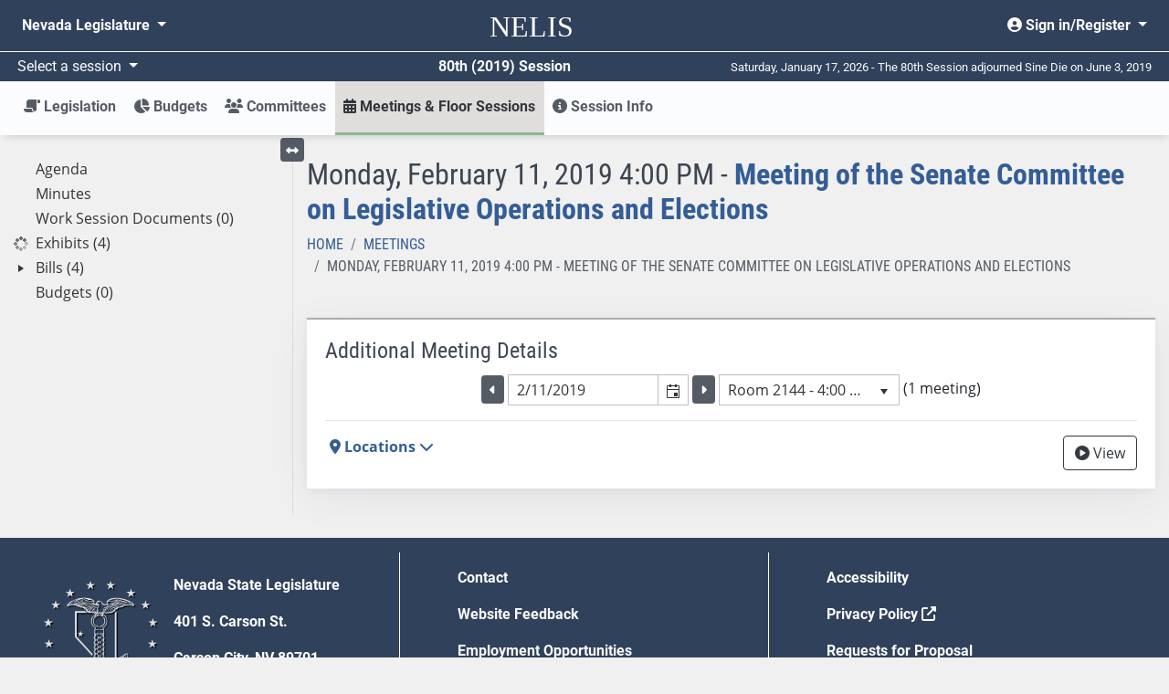

--- FILE ---
content_type: text/html; charset=utf-8
request_url: https://www.leg.state.nv.us/App/NELIS/REL/80th2019/Meeting/7267?p=3000000&p=6035926
body_size: 8879
content:
<!DOCTYPE html>
<html lang="en">
<head>
    <title>Senate Committee on Legislative Operations and Elections - 4:00 PM</title>
    <meta charset="utf-8" />
    <meta http-equiv="X-UA-Compatible" />
    <meta name="viewport" content="width=device-width, initial-scale=1">
    <meta name="description" content="The Nevada Legislature's site for finding and tracking bills, bill draft requests, and budgets from 2011 forward.">
    <link href="/App/NELIS/REL/favicon.ico" rel="shortcut icon" type="image/x-icon" />
    <link rel="preconnect" href="https://kit.fontawesome.com/" crossorigin="anonymous" />
    <link rel="preconnect" href="https://cdn.feedbackify.com/" crossorigin="anonymous" />
    <script src="https://kit.fontawesome.com/a2330d7b33.js" asynccrossorigin="anonymous"></script>
    <link rel="preconnect" href="https://fonts.gstatic.com/" crossorigin />
    <!-- Google Tag Manager -->
    <script>
    (function (w, d, s, l, i) {
            w[l] = w[l] || []; w[l].push({
                'gtm.start':
                    new Date().getTime(), event: 'gtm.js'
            }); var f = d.getElementsByTagName(s)[0],
                j = d.createElement(s), dl = l != 'dataLayer' ? '&l=' + l : ''; j.async = true; j.src =
                    'https://www.googletagmanager.com/gtm.js?id=' + i + dl; f.parentNode.insertBefore(j, f);
        })(window, document, 'script', 'dataLayer', 'GTM-56HJCD88');</script>
    <!-- End Google Tag Manager -->
    <script src="/App/NELIS/REL/Scripts/sitewide?v=RAJJQ_iCjVuQgtRGe5YiUBc7Wz4-URfx_z9j8KpF6ww1"></script>

    <script src="/App/NELIS/REL/Scripts/kendo/sitewide?v=O2lwSL6Ab_BJE5cxWOo_if3gkc7HPb7SquE1OxIyKlA1"></script>

    
    <link href="/App/NELIS/REL/Content/kendo/sitewide?v=MKG48yMyalJ3Mau7W2VqKV3SA90mijeywq654SpxhCU1" rel="stylesheet"/>


    <link href="/App/NELIS/REL/Content/ej2/fabric.css" rel="stylesheet" />
    <link href="/App/NELIS/REL/Content/nelisStyles?v=zKKrd_op70ZxReFAV9mo9iGEZdCPVneGPkpx3iTHNmk1" rel="stylesheet"/>



    

    
    <script>
        $(document).ready(function () {
            window.meetingPage = true;
            MeetingExhibit.moreExhibitsClick();
        });
    </script>

</head>
<body class="bg-body bootstrap-fs-modal" data-context="Meeting" data-pagetype="Item Detail" data-sign-in-link="/App/NELIS/REL/80th2019/Account/Signin">

    


<!-- Google Tag Manager (noscript) -->
<noscript>
    <iframe src="https://www.googletagmanager.com/ns.html?id=GTM-56HJCD88"
            height="0" width="0" style="display:none;visibility:hidden"></iframe>
</noscript>
<!-- End Google Tag Manager (noscript) -->
<header id="mainMenu" class="d-print-none">
    <nav class="navbar navbar-expand-md nelis-header bg-main navbar-dark" aria-label="Sitewide navigation">
        <div class="navbar-wrapper">
            <div class="navbar-header">
                <a id="skip-link" href="javascript:skipToMainContent();">Skip to main content</a>
                <ul class="nav navbar-nav flex-row">
                    <button id="toggleNelisMain" class="navbar-toggler d-md-none mr-auto" type="button"
                            data-toggle="collapse" data-target="#nelisMain" aria-controls="nelisMain"
                            aria-expanded="false" aria-label="Toggle nelis navigation">
                        <i class="fa fa-bars fa-lg" aria-hidden="true"></i>
                    </button>
                    <li class="nav-item">
                        <a class="navbar-brand align-middle" href="/App/NELIS/REL/80th2019">
                            <span class="nelis-header-logo">NELIS</span>
                        </a>
                    </li>
                    <li class="nav-item d-md-none">
                        <button id="toggleNvLeg"
                                class="nav-link open-navbar-container navbar-toggler" data-toggle="collapse"
                                data-target="#navbar-mobile" aria-label="Toggle legislature menu navigation">
                            <i class="fa fa-ellipsis-v fa-lg"></i>
                        </button>
                    </li>
                </ul>
            </div>
            <div class="navbar-container">
                <div class="collapse navbar-collapse" id="navbar-mobile">
                    <ul class="nav navbar-nav mr-auto float-left">
                        <li class="nav-item dropdown">
                            <a class="nav-link dropdown-toggle" id="nvleg" href="#" data-toggle="dropdown"
                               data-offset="-50,5" aria-haspopup="true" aria-expanded="false">
                                Nevada
                                Legislature
                            </a>
                            <div class="dropdown-menu nvleg bg-main-lighten-20" aria-labelledby="nvleg">
                                <div class="container-fluid">
                                    <div class="row">
                                        <div class="col-md-3">
                                            <div class="nav flex-column">
                                                <div class="nav-item">
                                                    <a href="/" class="nav-link font-weight-bold h5">Home</a>
                                                </div>
                                                <div class="dropdown-divider">
                                                </div>
                                                <div class="nav-item">
                                                    <span class="nav-link font-weight-bold h5">Session</span>
                                                </div>
                                                <div class="nav-item pl-2">
                                                    <a class="nav-link" href="/App/NELIS/REL/">Session Information (2011-current)</a>
                                                </div>
                                                <div class="nav-item pl-2">
                                                    <a class="nav-link" href="/Session/">Session Information (pre-2011)</a>
                                                </div>
                                                <div class="dropdown-divider">
                                                </div>
                                                <div class="nav-item">
                                                    <a class="nav-link font-weight-bold h5" href="/App/InterimCommittee/REL/">Interim Committees</a>
                                                </div>
                                                <div class="dropdown-divider">
                                                </div>
                                                <div class="nav-item">
                                                    <span class="font-weight-bold nav-link h5">Meetings</span>
                                                </div>
                                                <div class="nav-item pl-2">
                                                    <a class="nav-link" href="/App/Calendar/A/">Calendar of Meetings</a>
                                                </div>
                                                <div class="nav-item pl-2">
                                                    <a class="nav-link" href="/Video/">View Archived Meetings</a>
                                                </div>
                                            </div>
                                        </div>
                                        <div class="col-md-3">
                                            <div class="nav flex-column">
                                                <div class="nav-item">
                                                    <a href="/Senate/" class="nav-link font-weight-bold h5">Senate</a>
                                                </div>
                                                <div class="dropdown-divider">
                                                </div>
                                                <div class="nav-item">
                                                    <a class="nav-link font-weight-bold h5" href="https://asm.leg.state.nv.us/">Assembly</a>
                                                </div>
                                                <div class="dropdown-divider">
                                                </div>
                                                <div class="nav-item">
                                                    <span class="nav-link font-weight-bold h5">Legislators</span>
                                                </div>
                                                <div class="nav-item pl-2">
                                                    <a class="nav-link" href="/whosmylegislator/">Find your Legislators</a>
                                                </div>
                                                <div class="nav-item pl-2">
                                                    <a class="nav-link" href="/App/Legislator/A/Senate/">Senators</a>
                                                </div>
                                                <div class="nav-item pl-2">
                                                    <a class="nav-link" href="/App/Legislator/A/Assembly/">Assembly Members</a>
                                                </div>
                                            </div>
                                        </div>
                                        <div class="col-md-3">
                                            <div class="nav flex-column">
                                                <div class="nav-item">
                                                    <span class="nav-link font-weight-bold h5">Laws &amp; Regulations</span>
                                                </div>
                                                <div class="nav-item pl-2">
                                                    <a href="/law1.html" class="nav-link">Nevada Revised Statutes</a>
                                                </div>
                                                <div class="nav-item pl-2">
                                                    <a class="nav-link" href="/law1.html">Statutes of Nevada</a>
                                                </div>
                                                <div class="nav-item pl-2">
                                                    <a class="nav-link" href="/Const/NVConst.html">Nevada Constitution</a>
                                                </div>
                                                <div class="nav-item pl-2">
                                                    <a class="nav-link" href="/NAC/">Nevada Administrative Code</a>
                                                </div>
                                                <div class="nav-item pl-2">
                                                    <a class="nav-link" href="/register/">Nevada Register</a>
                                                </div>
                                            </div>
                                        </div>
                                        <div class="col-md-3">
                                            <div class="nav flex-column">
                                                <div class="nav-item">
                                                    <span class="nav-link font-weight-bold h5">Legislative Counsel Bureau</span>
                                                </div>
                                                <div class="nav-item pl-2">
                                                    <a class="nav-link" href="/Division/lcb/director.html">Director's Office</a>
                                                </div>
                                                <div class="nav-item pl-2">
                                                    <a class="nav-link" href="/Division/Administrative/">Administrative Division</a>
                                                </div>
                                                <div class="nav-item pl-2">
                                                    <a class="nav-link" href="/Division/Audit/">Audit Division</a>
                                                </div>
                                                <div class="nav-item pl-2">
                                                    <a class="nav-link" href="/Division/Fiscal/">Fiscal Analysis Division</a>
                                                </div>
                                                <div class="nav-item pl-2">
                                                    <a class="nav-link" href="/Division/Legal/">Legal Division</a>
                                                </div>
                                                <div class="nav-item pl-2">
                                                    <a class="nav-link" href="/Division/Research/">Research Division</a>
                                                </div>
                                            </div>
                                        </div>
                                    </div>
                                </div>
                            </div>
                        </li>
                    </ul>
                    <ul class="nav navbar-nav float-right">
                        <li class="nav-item dropdown">
                                <a class="nav-link dropdown-toggle text-right" href="#" id="userMenu"
                                   role="button" data-toggle="dropdown" aria-haspopup="true" aria-expanded="false">
                                    <i class="fas fa-user-circle" aria-hidden="true"></i> Sign in/Register
                                </a>
                                <div class="dropdown-menu dropdown-menu-right bg-main-lighten-20" aria-labelledby="userMenu">
                                    <a class="dropdown-item" href="https://www.leg.state.nv.us/App/Authenticate/Account/Register"><i class="fas fa-user-plus" aria-hidden="false"></i> Register</a>
                                    <a class="dropdown-item" href="/App/NELIS/REL/80th2019/Account/Signin?returnURL=https%3A%2F%2Fwww.leg.state.nv.us%2FApp%2FNELIS%2FREL%2F80th2019%2FMeeting%2F7267%3Fp%3D3000000%26p%3D6035926"><i class="fas fa-sign-in-alt" aria-hidden="true"></i> Sign in</a>
                                </div>

                        </li>
                    </ul>
                </div>
            </div>
        </div>
    </nav>
    <!-- #region Announcement -->
    <div id="announcements-container">
    </div>
    <script>
		$(document).ready(function() {
            $("#announcements-container").load("/App/NELIS/REL/80th2019/Home/Announcements");
        })
    </script>
    <!-- #endregion -->
    <div class="bg-main navbar-dark row flex-no-wrap justify-content-between align-items-center header-divider mx-0 p-1">
        <div class="col-sm-12 col-md-6 d-flex justify-content-between">
            <div class="dropdown">
                <a class="dropdown-toggle session-text" id="session" href="#" data-toggle="dropdown" data-offset="30,0"
                   aria-haspopup="true" aria-expanded="false">
                    Select a session
                </a>
                <div class="dropdown-menu bg-main-lighten-20" aria-labelledby="session">
                                    <a class="dropdown-item"
                                       href="/App/NELIS/REL/83rd2025">
                                        83rd (2025) Session
                                    </a>
                                    <a class="dropdown-item"
                                       href="/App/NELIS/REL/82nd2023">
                                        82nd (2023) Session
                                    </a>
                                    <a class="dropdown-item"
                                       href="/App/NELIS/REL/81st2021">
                                        81st (2021) Session
                                    </a>
                                    <a class="dropdown-item" href="https://www.leg.state.nv.us/App/NELIS/REL/80th2019">80th (2019) Session</a>
                                    <a class="dropdown-item"
                                       href="/App/NELIS/REL/79th2017">
                                        79th (2017) Session
                                    </a>
                                    <a class="dropdown-item"
                                       href="/App/NELIS/REL/78th2015">
                                        78th (2015) Session
                                    </a>
                                    <a class="dropdown-item"
                                       href="/App/NELIS/REL/77th2013">
                                        77th (2013) Session
                                    </a>
                                    <a class="dropdown-item"
                                       href="/App/NELIS/REL/76th2011">
                                        76th (2011) Session
                                    </a>
                                    <a class="dropdown-item"
                                       href="/App/NELIS/REL/75th2009">
                                        75th (2009) Session
                                    </a>
                            <div class="dropdown-divider"></div>
                                    <a class="dropdown-item"
                                       href="/App/NELIS/REL/36th2025Special">
                                        36th (2025) Special Session
                                    </a>
                                    <a class="dropdown-item"
                                       href="/App/NELIS/REL/35th2023Special">
                                        35th (2023) Special Session
                                    </a>
                                    <a class="dropdown-item"
                                       href="/App/NELIS/REL/34th2023Special">
                                        34th (2023) Special Session
                                    </a>
                                    <a class="dropdown-item"
                                       href="/App/NELIS/REL/33rd2021Special">
                                        33rd (2021) Special Session
                                    </a>
                                    <a class="dropdown-item"
                                       href="/App/NELIS/REL/32nd2020Special">
                                        32nd (2020) Special Session
                                    </a>
                                    <a class="dropdown-item"
                                       href="/App/NELIS/REL/31st2020Special">
                                        31st (2020) Special Session
                                    </a>
                                    <a class="dropdown-item"
                                       href="/App/NELIS/REL/30th2016Special">
                                        30th (2016) Special Session
                                    </a>
                                    <a class="dropdown-item"
                                       href="/App/NELIS/REL/29th2015Special">
                                        29th (2015) Special Session
                                    </a>
                                    <a class="dropdown-item"
                                       href="/App/NELIS/REL/28th2014Special">
                                        28th (2014) Special Session
                                    </a>
                                    <a class="dropdown-item"
                                       href="/App/NELIS/REL/27th2013Special">
                                        27th (2013) Special Session
                                    </a>
                                    <a class="dropdown-item"
                                       href="/App/NELIS/REL/26th2010Special">
                                        26th (2010) Special Session
                                    </a>
                </div>
            </div>
            <div class="text-right font-weight-bold session-text">80th (2019) Session</div>
        </div>
        <div class="col-sm-12 col-md-6 text-right d-none d-md-block days-remaining">
            Saturday, January 17, 2026 - The 80th Session adjourned Sine Die on June 3, 2019
        </div>
    </div>
</header>
    


<nav id="nelisMenu"
     class="navbar navbar-light bg-complement navbar-expand-md sticky-top justify-content-between navbar-shadow navbar-without-dd-arrow nelis-menu" aria-label="NELIS navigation">
    <div class="collapse navbar-collapse" id="nelisMain">
        <ul class="navbar-nav flex-sm-column flex-md-row mr-auto">
            <li class="nav-item dropdown  ">
                <a class="nav-link dropdown-toggle" href="#" id="legislation" role="button" data-toggle="dropdown"
                   aria-haspopup="true" aria-expanded="false">
                    <i class="fas fa-scroll fa-flip-horizontal" aria-hidden="true"></i> Legislation
                </a>
                <div class="dropdown-menu" aria-labelledby="legislation">
                    <div class="container-fluid">
                        <div class="row">
                            <div class="col-md-4">
                                <div class="nav flex-column">
                                    <div class="nav-item">
                                        <a class="nav-link" href="/App/NELIS/REL/80th2019/Bills">All Bills and Resolutions</a>
                                    </div>
                                    <div class="nav-item">
                                        <a class="nav-link" href="/App/NELIS/REL/80th2019/Reports">Reports and Links</a>
                                    </div>
                                                <div class="nav-item">
                                                    <a class="nav-link" href="http://search.leg.state.nv.us/80th2019/Bills/80th2019_Bills.html">
                                                        <i class="fa fa-search" aria-hidden="true"></i>
                                                        Search Bills and Resolutions <i class="fas fa-external-link-alt" aria-hidden="true"></i>
                                                    </a>
                                                </div>

                                    <div class="dropdown-divider"></div>
                                    <span class="font-weight-bold h5 menu-subheader">Bill Draft Requests (BDRs)</span>
                                    <div class="nav-item">
                                        <a href="/App/NELIS/REL/80th2019/Bdrs/List" class="nav-link">BDR List</a>
                                    </div>
                                </div>
                            </div>
                            <div class="col-md-4">
                                <div class="nav flex-column">
                                    <span class="font-weight-bold h5 menu-subheader">Assembly</span>
                                    <div class="nav-item">
                                        <a class="nav-link" href="/App/NELIS/REL/80th2019/Bills?selectedBillTypes=AB">Assembly Bills</a>
                                    </div>
                                    <div class="nav-item">
                                        <a class="nav-link" href="/App/NELIS/REL/80th2019/Bills?selectedBillTypes=AR">Assembly Resolutions</a>
                                    </div>
                                    <div class="nav-item">
                                        <a class="nav-link" href="/App/NELIS/REL/80th2019/Bills?selectedBillTypes=ACR">Assembly Concurrent Resolutions</a>
                                    </div>
                                    <div class="nav-item">
                                        <a class="nav-link" href="/App/NELIS/REL/80th2019/Bills?selectedBillTypes=AJR">Assembly Joint Resolutions</a>
                                    </div>
                                    <div class="dropdown-divider"></div>
                                    <div class="nav-item">
                                        <a class="nav-link" href="/App/NELIS/REL/80th2019/Bills?selectedBillTypes=IP">Initiative Petitions</a>
                                    </div>
                                </div>
                            </div>
                            <div class="col-md-4">
                                <div class="nav flex-column">
                                    <span class="font-weight-bold h5 menu-subheader">Senate</span>
                                    <div class="nav-item">
                                        <a class="nav-link" href="/App/NELIS/REL/80th2019/Bills?selectedBillTypes=SB">Senate Bills</a>
                                    </div>
                                    <div class="nav-item">
                                        <a class="nav-link" href="/App/NELIS/REL/80th2019/Bills?selectedBillTypes=SR">Senate Resolutions</a>
                                    </div>
                                    <div class="nav-item">
                                        <a class="nav-link" href="/App/NELIS/REL/80th2019/Bills?selectedBillTypes=SCR">Senate Concurrent Resolutions</a>
                                    </div>
                                    <div class="nav-item">
                                        <a class="nav-link" href="/App/NELIS/REL/80th2019/Bills?selectedBillTypes=SJR">Senate Joint Resolutions</a>
                                    </div>
                                    <div class="dropdown-divider"></div>
                                    <div class="nav-item">
                                        <a class="nav-link" href="/App/NELIS/REL/80th2019/Bills?selectedBillTypes=PSB">All Previous Session Bills</a>
                                    </div>
                                </div>
                            </div>
                        </div>
                    </div>
                </div>
            </li>
                <li class="nav-item dropdown ">
                    <a class="nav-link dropdown-toggle" href="#" id="budgets" role="button" data-toggle="dropdown" aria-haspopup="true" aria-expanded="false"><i class="fas fa-chart-pie" aria-hidden="true"></i> Budgets</a>
                    <div class="dropdown-menu" aria-labelledby="budgets">
                        <div class="container">
                            <div class="row">
                                    <div class="col-md-6">
                                        <div class="nav flex-column">
                                            <div class="nav-item">
                                                <a class="nav-link" href="/App/NELIS/REL/80th2019/Budgets/List">Budgets by Number</a>
                                            </div>
                                            <div class="nav-item">
                                                <a class="nav-link" href="/App/NELIS/REL/80th2019/Budgets/List">Budgets by Title</a>
                                            </div>
                                            <div class="nav-item">
                                                <a class="nav-link" href="/App/NELIS/REL/80th2019/Budgets/List">Budgets by Department</a>
                                            </div>
                                            <div class="nav-item">
                                                <a class="nav-link" href="/App/NELIS/REL/80th2019/Budgets/List">Budgets by Function</a>
                                            </div>
                                        </div>
                                    </div>
                                <div class="col-md-6">
                                    <div class="nav flex-column">
                                                <div class="nav-item">
                                                        <a class="nav-link" href="http://budget.nv.gov/uploadedFiles/budget.nv.gov/content/StateBudget/2018-2019(1)/FY2019-2021_GovernorsExecutiveBudget.pdf" target="_blank" rel="noopener noreferrer">Governor Sisolak&#39;s 2019-2021 Biennium Proposed Executive Budget</a>
                                                </div>
                                                <div class="nav-item">
                                                        <a class="nav-link" href="/Division/Fiscal/Fiscal%20Report/2019/2019_FiscalReport.pdf" target="_blank" rel="noopener noreferrer">2019 Fiscal Report</a>
                                                </div>
                                                                                    <div class="dropdown-divider"></div>
                                                        <div class="nav-item">
                                                            <a class="nav-link" href="http://search.leg.state.nv.us/80th2019/Budgets/80th2019_Budgets.html">
                                                                <i class="fa fa-search" aria-hidden="true"></i>
                                                                Search Budgets <i class="fas fa-external-link-alt" aria-hidden="true"></i>
                                                            </a>
                                                        </div>
                                    </div>
                                </div>
                            </div>
                        </div>
                    </div>
                </li>
            <li class="nav-item dropdown  ">
                <a class="nav-link dropdown-toggle" href="#" id="committees" role="button"
                   data-toggle="dropdown" aria-haspopup="true" aria-expanded="false">
                    <i class="fas fa-users" aria-hidden="true"></i> Committees
                </a>
                <div class="dropdown-menu" aria-labelledby="committees">
                    <div class="container">
                        <div class="row">
                            <div class="col-md-4">
                                <div class="nav flex-column">
                                    <div class="nav-item">
                                        <a href="/App/NELIS/REL/80th2019/Committees/List" class="nav-link">All Standing Committees</a>
                                    </div>
                                    <div class="nav-item">
                                        <a href="/App/NELIS/REL/80th2019/Committees/ConferenceCommittees" class="nav-link"> Conference Committees</a>
                                    </div>
                                                <div class="nav-item">
                                                    <a class="nav-link" href="http://search.leg.state.nv.us/80th2019/Minutes/80th2019_Minutes.html">
                                                        <i class="fa fa-search" aria-hidden="true"></i>
                                                        Search Committee Minutes <i class="fas fa-external-link-alt" aria-hidden="true"></i>
                                                    </a>
                                                </div>

                                </div>
                            </div>
                            <div class="col-md-4">
                                <div class="nav flex-column">
                                    <span class="font-weight-bold h5 menu-subheader">Assembly Committees</span>
                                        <div class="nav-item">
                                            <a class="nav-link" href="/App/NELIS/REL/80th2019/Committee/219/Overview">Commerce and Labor</a>
                                        </div>
                                        <div class="nav-item">
                                            <a class="nav-link" href="/App/NELIS/REL/80th2019/Committee/224/Overview">Committee of the Whole</a>
                                        </div>
                                        <div class="nav-item">
                                            <a class="nav-link" href="/App/NELIS/REL/80th2019/Committee/228/Overview">Education</a>
                                        </div>
                                        <div class="nav-item">
                                            <a class="nav-link" href="/App/NELIS/REL/80th2019/Committee/230/Overview">Government Affairs</a>
                                        </div>
                                        <div class="nav-item">
                                            <a class="nav-link" href="/App/NELIS/REL/80th2019/Committee/239/Overview">Growth and Infrastructure</a>
                                        </div>
                                        <div class="nav-item">
                                            <a class="nav-link" href="/App/NELIS/REL/80th2019/Committee/232/Overview">Health and Human Services</a>
                                        </div>
                                        <div class="nav-item">
                                            <a class="nav-link" href="/App/NELIS/REL/80th2019/Committee/233/Overview">Judiciary</a>
                                        </div>
                                        <div class="nav-item">
                                            <a class="nav-link" href="/App/NELIS/REL/80th2019/Committee/234/Overview">Legislative Operations and Elections</a>
                                        </div>
                                        <div class="nav-item">
                                            <a class="nav-link" href="/App/NELIS/REL/80th2019/Committee/235/Overview">Natural Resources, Agriculture, and Mining</a>
                                        </div>
                                        <div class="nav-item">
                                            <a class="nav-link" href="/App/NELIS/REL/80th2019/Committee/236/Overview">Taxation</a>
                                        </div>
                                        <div class="nav-item">
                                            <a class="nav-link" href="/App/NELIS/REL/80th2019/Committee/238/Overview">Ways and Means</a>
                                        </div>
                                </div>
                            </div>
                            <div class="col-md-4">
                                <div class="nav flex-column">
                                    <span class="font-weight-bold h5 menu-subheader">Senate Committees</span>
                                        <div class="nav-item">
                                            <a class="nav-link" href="/App/NELIS/REL/80th2019/Committee/215/Overview">Commerce and Labor</a>
                                        </div>
                                        <div class="nav-item">
                                            <a class="nav-link" href="/App/NELIS/REL/80th2019/Committee/217/Overview">Committee of the Whole</a>
                                        </div>
                                        <div class="nav-item">
                                            <a class="nav-link" href="/App/NELIS/REL/80th2019/Committee/216/Overview">Education</a>
                                        </div>
                                        <div class="nav-item">
                                            <a class="nav-link" href="/App/NELIS/REL/80th2019/Committee/218/Overview">Finance</a>
                                        </div>
                                        <div class="nav-item">
                                            <a class="nav-link" href="/App/NELIS/REL/80th2019/Committee/220/Overview">Government Affairs</a>
                                        </div>
                                        <div class="nav-item">
                                            <a class="nav-link" href="/App/NELIS/REL/80th2019/Committee/231/Overview">Growth and Infrastructure</a>
                                        </div>
                                        <div class="nav-item">
                                            <a class="nav-link" href="/App/NELIS/REL/80th2019/Committee/221/Overview">Health and Human Services</a>
                                        </div>
                                        <div class="nav-item">
                                            <a class="nav-link" href="/App/NELIS/REL/80th2019/Committee/222/Overview">Judiciary</a>
                                        </div>
                                        <div class="nav-item">
                                            <a class="nav-link" href="/App/NELIS/REL/80th2019/Committee/223/Overview">Legislative Operations and Elections</a>
                                        </div>
                                        <div class="nav-item">
                                            <a class="nav-link" href="/App/NELIS/REL/80th2019/Committee/225/Overview">Natural Resources</a>
                                        </div>
                                        <div class="nav-item">
                                            <a class="nav-link" href="/App/NELIS/REL/80th2019/Committee/226/Overview">Revenue and Economic Development</a>
                                        </div>
                                </div>
                            </div>
                        </div>
                    </div>
                </div>
            </li>
            <li class="nav-item active">
                <a class="nav-link" href="/App/NELIS/REL/80th2019/Meetings"><i class="fas fa-calendar-alt" aria-hidden="true"></i> Meetings &amp; Floor Sessions</a>
            </li>
            <li class="nav-item dropdown ">
                <a href="#" id="sessionInfo" class="nav-link dropdown-toggle" role="button" data-toggle="dropdown" aria-haspopup="true" aria-expanded="false"><i class="fas fa-info-circle" aria-hidden="true"></i> Session Info</a>
                <div class="dropdown-menu" aria-labelledby="sessionInfo">
                    <div class="container-fluid px-lg-5">
                        <div class="row">
                            <div class="col-md-3">
                                <div class="nav flex-column">
                                    <div class="nav-item">
                                        <a class="nav-link" href="/App/NELIS/REL/80th2019/SessionInformation">All Session Information</a>
                                    </div>
                                    
                                    <div class="nav-item">
                                        <a class="nav-link" href="/App/NELIS/REL/80th2019/Journals">Journals</a>
                                    </div>
                                    <div class="nav-item">
                                        <a class="nav-link" href="/App/NELIS/REL/80th2019/Histories">Histories</a>
                                    </div>
                                        <div class="dropdown-divider"></div>
                                        <span class="font-weight-bold h5 menu-subheader">Calendars</span>
                                                <a class="nav-link" href="/Session/80th2019/Docs/120-day_calendar.pdf" rel="noopener noreferrer">120-Day Calendar</a>
                                                <a class="nav-link" href="/socialCalendar/" rel="noopener noreferrer">Events Calendar</a>
                                </div>
                            </div>
                            <div class="col-md-9">
                                <div class="row">
                                        <div class="col-md-6 col-lg-4">
                                            <div class="nav flex-column">
                                                <span class="font-weight-bold h5 menu-subheader">Legislators</span>
                                                    <div class="nav-item">
                                                            <a class="nav-link" href="/App/Legislator/A/Senate/80th2019">Senate</a>
                                                    </div>
                                                    <div class="nav-item">
                                                            <a class="nav-link" href="/App/Legislator/A/Assembly/80th2019">Assembly</a>
                                                    </div>
                                                    <div class="nav-item">
                                                    </div>
                                            </div>
                                        </div>

                                                                            <div class="col-md-6 col-lg-4">
                                            <div class="nav flex-column">
                                                <span class="font-weight-bold h5 menu-subheader">Rules</span>
                                                    <div class="nav-item">
                                                            <a class="nav-link" href="/Session/80th2019/Docs/SR_Senate.pdf" target="_blank" rel="noopener noreferrer">Senate Standing Rules with Index</a>
                                                    </div>
                                                    <div class="nav-item">
                                                            <a class="nav-link" href="/Session/80th2019/Docs/SR_Assembly.pdf" target="_blank" rel="noopener noreferrer">Assembly Standing Rules with Index</a>
                                                    </div>
                                                    <div class="nav-item">
                                                            <a class="nav-link" href="/Session/80th2019/Docs/SR_Joint.pdf" target="_blank" rel="noopener noreferrer">Joint Standing Rules with Index</a>
                                                    </div>
                                            </div>
                                        </div>
                                                                            <div class="col-md-6 col-lg-4">
                                            <div class="nav flex-column">
                                                <span class="font-weight-bold h5 menu-subheader"> Lobbyists</span>
                                                    <div class="nav-item">
                                                    </div>
                                                    <div class="nav-item">
                                                    </div>
                                            </div>
                                        </div>
                                </div>
                            </div>
                        </div>
                    </div>
                </div>
            </li>
        </ul>
    </div>
</nav>
    <main id="main-content" tabindex="-2" class="container-fluid pb-md-4">
        



<input id="meetingKey" name="MeetingKey" type="hidden" value="7267" />  
<input id="meetingDisplayItemId" name="SelectedDisplayItemId" type="hidden" value="0" />
<input id="committeeKey" name="CommitteeKey" type="hidden" value="223" />
<input id="meetingAgendaId" name="MeetingAgendaId" type="hidden" value="1007267" />
<input id="selectedBillTab" type="hidden" />
<input id="selectedBudgetTab" type="hidden" />

<div id="meetings-container">
    <div class="row">
        <div class="col-lg-3 pt-4 sidebar">
            <a data-toggle="collapse" class="meeting-treeview-collapser expand collapsed d-none btn btn-dark btn-block" href="#meeting-treeview" role="button" aria-expanded="true" aria-controls="meeting-treeview">
                Meeting Material <i class="fas fa-chevron-down" aria-hidden="true"></i>
            </a>
            <div class="collapse show" id="meeting-treeview">
<div class="navtree meetings" aria-label="Meeting Treeview">
    <div class="treeview-container">
        <div id="MeetingNavTree" class="treeview" 
             data-urlprocess='/App/NELIS/REL/80th2019/NavTree/ProcessItemEntry'
             data-urlhierarchy='/App/NELIS/REL/80th2019/NavTree/GetMeetingHierarchy'
             data-urlselection='/App/NELIS/REL/80th2019/Meeting/FillMeetingInfo' 
             data-target="#meeting-content">
        </div>
    </div>
</div> 

            </div>
        </div>
        <div class="col-lg-9 pt-4 main-content">
            <button type="button" class="btn btn-secondary btn-sm toggle-treeview d-none d-lg-block mb-2">
	<i class="fas fa-arrows-alt-h"></i> <span class="sr-only">Toggle left menu</span>
</button>

<script>
	$(function () {
		$('.toggle-treeview').click(function () {
			$('.toggle-treeview').toggleClass('closed');
			$('.sidebar').toggleClass('d-none');
			var hasBlock = $('.sidebar').hasClass('d-lg-block');
			if (hasBlock) {
				$('.sidebar').toggleClass('d-lg-block').toggleClass('d-none');
			}
			$('.main-content').toggleClass('col-lg-9').toggleClass('col');
		});
	});
</script>

<input id="previousMeetingDateTime" name="Meeting.PreviousMeetingDateTime" type="hidden" value="2/6/2019 4:00:00 PM" />
<input id="nextMeetingDateTime" name="Meeting.NextMeetingDateTime" type="hidden" value="2/13/2019 4:00:00 PM" />
<input id="dayMeetingComboBoxIndex" name="DayMeetingComboBoxIndex" type="hidden" value="0" />
<input id="meetingDateList" name="Meeting.MeetingDateList" type="hidden" value="2019/1/6,2019/1/11,2019/1/13,2019/1/18,2019/1/25,2019/2/4,2019/2/6,2019/2/11,2019/2/13,2019/2/18,2019/2/20,2019/2/25,2019/2/27,2019/3/1,2019/3/3,2019/3/8,2019/3/10,2019/3/12,2019/3/17,2019/3/24,2019/3/29,2019/4/1,2019/4/6,2019/4/8,2019/4/13,2019/4/15,2019/4/17,2019/4/20,2019/4/22,2019/4/23,2019/4/27,2019/4/28,2019/4/29,2019/4/31,2019/5/1,2019/5/2" />
<input id="MeetingDateListCancelledNotScheduled" name="Meeting.MeetingDateListCancelledNotScheduled" type="hidden" value="2019/1/4,2019/1/20,2019/1/22,2019/1/27,2019/3/15,2019/3/22,2019/4/20,2019/4/24,2019/4/30,2019/5/1,2019/5/3" />

<div id="meeting-details-container">
	<div class="row">
		<div class="col">
			<h1 class="h2" id="item-header">
				Monday, February 11, 2019 4:00 PM -
				<a href="/App/NELIS/REL/80th2019/Committee/223/Overview">Meeting of the Senate Committee on Legislative Operations and Elections</a>
			</h1>
			<nav aria-label="breadcrumb">
	<ol class="breadcrumb">
		<li class="breadcrumb-item ">
			<a href="/App/NELIS/REL/80th2019">Home</a>
		</li>
			<li class="breadcrumb-item previous-page">
				<a href="/App/NELIS/REL/80th2019/Meetings">Meetings</a>
			</li>
						<li class="breadcrumb-item active">
			Monday, February 11, 2019 4:00 PM - Meeting of the Senate Committee on Legislative Operations and Elections
		</li>
	</ol>
</nav>
		</div>
	</div>
	<div class="row mt-3">
		<div class="col">
			<div class="card border-top-secondary-warm">
				<div id="meeting-details" class="card-body">
					<h2 class="card-title h4">Additional Meeting Details</h2>
					<div class="card-text text-center date-actions">
						<span class="meeting-selection-controls">
							<button class="btn btn-secondary btn-sm action-button left" title="Go to the previous meeting day" data-role="none"><i class="fa fa-caret-left" aria-hidden="true"></i><span class="sr-only">Go to the previous meeting day</span></button>
							<label class="sr-only sr-only-focusable" for="datepicker">Selected meeting date</label>
							<input id="datepicker" data-url='/App/NELIS/REL/80th2019/Meeting/GetNewMeeting/7267' data-committee-key="223" data-get-day-meetings-url='/App/NELIS/REL/80th2019/Meeting/GetDayMeetings?committeeKey=223&amp;meetingDate=02%2F11%2F2019%2000%3A00%3A00' data-get-meeting-url="/App/NELIS/REL/80th2019/Meeting/GetMeetingURL" value=2/11/2019 4:00:00 PM data-role="none" />
							<button class=" btn btn-secondary btn-sm action-button right" title="Go to the next meeting day" data-role="none"><i class="fa fa-caret-right" aria-hidden="true"></i><span class="sr-only">Go to the previous meeting day</span></button>

							<label class="sr-only sr-only-focusable" for="meetingCombo">Selected meeting</label>
							<select id="meetingCombo" class="meetingCombo" data-role="none"></select>

							<span class="meeting-selection-label">(1 meeting)</span>
						</span>
						<hr />
					</div>
					
					
						<div class="card-text">
							<div class="row py-2 py-md-0">
								<div class="col-lg-2 text-center text-left-md py-2 py-md-0 order-2 order-md-1">
									<a class="expand collapsed" data-toggle="collapse" href="#location-7267" role="button" aria-expanded="false" aria-controls="location-7267">
										<i class="fas fa-map-marker-alt" aria-hidden="true"></i> Locations <i class="fas fa-chevron-down" aria-hidden="true"></i>
									</a>
								</div>
								<div class="col text-center text-md-right py-2 py-md-0 order-1 order-md-2 d-print-none">

									




<div class="mobile-buttons btn-group d-print-none" role="group" aria-label="Meeting actions">
    
			<button class="btn btn-outline-dark" aria-label="View Archive" data-toggle="tooltip" data-placement="top" title="View  committee meeting" onclick="window.open('https://sg001-harmony.sliq.net/00324/Harmony/en/PowerBrowser/PowerBrowserV2/20190211/-1/?fk=97&amp;viewmode=1')"><i class="fa fa-play-circle" aria-hidden="true"></i> View</button>

    





    





    





    





    






    





</div>

								</div>
							</div>
							<div class="row py-2 py-md-0">
								<div class="col">
									<div class="collapse" id="location-7267">
										<ul class="locationList">
													<li>Room 2144 of the Legislative Building, 401 S. Carson St., Carson&#160;City, NV.</li>
													<li>Videoconferenced to Room 4412 of the Grant Sawyer State Office Building, 555 E. Washington Ave., Las&#160;Vegas, NV.</li>
										</ul>
									</div>
								</div>
							</div>
						</div>
					
				</div>
			</div>
		</div>
	</div>
</div>

<script>
	$(document).ready(function () {
		Nelis.setDatePickerDaysToHighlight();
		Nelis.DeclareDatePicker();
		Nelis.clickDatePickerButtonHookup();
		Nelis.declareComboBox();
		Nelis.changeComboBoxHookup();
	});
</script>

            <div id="meeting-content"></div>
        </div>
    </div>
</div>



        <a id="back-to-top" href="#" class="btn btn-primary back-to-top d-print-none" role="button"><i class="fas fa-angle-double-up" aria-hidden="true"></i><span class="sr-only">Back to top</span></a>
<script>
	$(document).on("scroll", function () {
		if ($(document).scrollTop() > 50) {
			$('#back-to-top').fadeIn();
		}
		else {
			$('#back-to-top').fadeOut();
		}
	});
</script>

    </main>
    <div class="drag-target"></div>
    <div class="tap-target"></div>

    <footer class="footer bg-main d-print-none">
	<div class="container-fluid py-md-3 px-md-5">
		<div class="row">
			<div class="col-md-4">
				<div class="media">
					<img src="https://www.leg.state.nv.us/Site/image/graphic/lcb-seal.png" class="align-self-center mr-3 d-none d-lg-block" alt="Legislative Counsel Bureau Seal">
					<div class="media-body">
						<p>
							<address>Nevada State Legislature<br />
							401 S. Carson St.<br />
							Carson City, NV 89701 <br />
							775-684-6800
							</address>
						</p>
					</div>
				</div>
			</div>
			<div class="col-md-4">
				<ul class="list-unstyled pl-md-5">
					<li>
						<a href="/general/feedback.html">Contact</a>
					</li>
					<li>
						<a href="#" class="feedback" title="This link opens a feedback form in a dialog" onclick="fby.push(['showForm', '13587']);return false;">Website Feedback</a>
					</li>
					<li>
						<a href="/lcb/Admin/EmploymentOpportunities/">Employment Opportunities</a>
					</li>
					<li>
						<a href="https://shop.leg.state.nv.us/">Gift Shop</a>
					</li>
				</ul>
			</div>
			<div class="col-md-4">
				<ul class="list-unstyled pl-md-5">
					<li>
						<a href="/universalaccess.htm">Accessibility</a>
					</li>
					<li>
						<a href="http://nv.gov/privacy-policy/">Privacy Policy <i class="fas fa-external-link-alt" aria-hidden="true"></i></a>
					</li>
					<li>
						<a href="/General/rfp/">Requests for Proposal</a>
					</li>
				</ul>
			</div>
		</div>
		<div class="row pt-2">
			<div class="col">
				<p class="text-center"> &copy; 2026 Nevada Legislative Counsel Bureau</p>
				<p class="text-center">
						Version Build Date: 12/12/2025 7:46:09 AM

							</p>
			</div>
		</div>
	</div>
</footer>


    
    <div class="modal fade" id="participationModal" tabindex="-1" role="dialog" aria-labelledby="" aria-hidden="true">
    <div class="modal-dialog" role="document">
        <div class="modal-content">
            <div class="modal-header">
                <div class="modal-title h5">Participate</div>
                <button type="button" class="close" data-dismiss="modal" aria-label="Close">
                    <span aria-hidden="true">&times;</span>
                </button>
            </div>
            <div class="modal-body">
                <p>Selecting "Participate" allows you to register to attend a meeting and:</p>
                <ul>
                    <li>Select agenda items (such as bills) and specify your position and if you wish to testify.</li>
                    <li>Request to submit a verbal public comment.</li>
                </ul>
                <div class="custom-control custom-checkbox">
                    <input type="checkbox" class="custom-control-input" id="dontAskCheckbox">
                    <label class="custom-control-label" for="dontAskCheckbox" id="dontAskLabel" data-toggle="tooltip" data-placement="top" title="Dont ask me again"> Don't show me this again</label>
                </div>
            </div>
            <div class="modal-footer">
                <div>
                    <button type="button" class="btn btn-secondary" data-dismiss="modal" data-toggle="tooltip" data-placement="top" title="Cancel">Cancel</button>
                    <a href="#" id="anchorLink" class="btn btn-outline-dark" data-toggle="tooltip" data-placement="top" title="Participate in a Meeting.">
                        <i class="fas fa-user-plus" aria-hidden="true"></i> Participate
                    </a>
                </div>
            </div>
        </div>
    </div>
</div>

<script>
    $(document).ready(function ($) {
        $("#dontAskCheckbox").click(function () {
            if ($(this).is(":checked")) {
                var expDate = new Date();
                expDate.setMonth(expDate.getMonth() + 12);                
                $.cookie("modal-cache", "true", { path: '/', expires: expDate });
            } else {
                $.cookie("modal-cache", "false");
                $("#participationModal").modal("show");
            }
        })
    });
</script>



    
    <script src="/App/NELIS/REL/Scripts/nelis/sitewide?v=iH2222IqdHebY3ZzmsCyRgZzMnsNPUjAnERFX9Gyf041"></script>

    <script src="/App/NELIS/REL/bundles/modernizr?v=MhA1JxoVzBJp5w0-d8eQmLv6zDfu0ixf3gaaaCaSgN01" defer></script>

    
    <script src="/App/NELIS/REL/Scripts/Nelis/meetingDetail?v=kKZTrt9WQaXt2b7sx3nd1UxYZLvXLtLXBHXuPfEdiNM1"></script>

    <script src="/App/NELIS/REL/Scripts/Nelis/meetingNavTree?v=bDYoXdotItLjTS3k5DOeMPc6L959v4uYha0yqVkAD-g1"></script>



    <!-- Feedbackify -->
    <script defer type="text/javascript">
        var fby = fby || [];
        (function () {
            var f = document.createElement('script');
            f.type = 'text/javascript';
            f.async = true;
            f.src = '//cdn.feedbackify.com/f.js';
            var s = document.getElementsByTagName('script')[0];
            s.parentNode.insertBefore(f, s);
        })();
    </script>
    <script>
        $(function () {
            $('.feedback').click(function () {
                $('#fby-form').attr({
                    'role': 'dialog',
                    'aria-label': 'Nevada Legislature website feedback form, with 1-10 rating scale and two feedback options: I am having a problem or I have a suggestion or comment',
                    'tabindex': '-1'
                });
                $('#feedback-form').blur();
                $('#fby-form').focus();
            });
        });
    </script>
    <!-- End Feedbacify Code -->

    <script>
        function skipToMainContent(e) {
            $("#main-content").focus();
            $(window).scrollTop(0);
        }
    </script>
</body>
</html>

--- FILE ---
content_type: text/javascript; charset=utf-8
request_url: https://www.leg.state.nv.us/App/NELIS/REL/Scripts/Nelis/meetingDetail?v=kKZTrt9WQaXt2b7sx3nd1UxYZLvXLtLXBHXuPfEdiNM1
body_size: 93313
content:
(function(n,t){t("kendo.userevents",["kendo.core"],n)})(function(){return function(n){function ut(n,t){var i=n.x.location,r=n.y.location,u=t.x.location,f=t.y.location,e=i-u,o=r-f;return{center:{x:(i+u)/2,y:(r+f)/2},distance:Math.sqrt(e*e+o*o)}}function h(n){var t=[],r=n.originalEvent,f=n.currentTarget,e=0,s,o,u;if(n.api)t.push({id:2,event:n,target:n.target,currentTarget:n.target,location:n,type:"api"});else if(n.type.match(/touch/))for(o=r?r.changedTouches:[],s=o.length;e<s;e++)u=o[e],t.push({location:u,event:n,target:u.target,currentTarget:f,id:u.identifier,type:"touch"});else i.pointers||i.msPointers?t.push({location:r,event:n,target:n.target,currentTarget:f,id:r.pointerId,type:"pointer"}):t.push({id:1,event:n,target:n.target,currentTarget:f,location:n,type:"mouse"});return t}function et(n){for(var r=t.eventMap.up.split(" "),i=0,u=r.length;i<u;i++)n(r[i])}var t=window.kendo,i=t.support,c=t.Class,l=t.Observable,u=n.now,f=n.extend,a=i.mobileOS,ot=a&&a.android,v=800,st=300,y=i.browser.msie?5:0,p="press",w="hold",b="select",k="start",o="move",s="end",d="cancel",e="tap",g="doubleTap",nt="release",ht="gesturestart",tt="gesturechange",it="gestureend",rt="gesturetap",ct={api:0,touch:0,mouse:9,pointer:9},lt=!i.touch||i.mouseAndTouchPresent,ft=c.extend({init:function(n,t){var i=this;i.axis=n;i._updateLocationData(t);i.startLocation=i.location;i.velocity=i.delta=0;i.timeStamp=u()},move:function(n){var t=this,i=n["page"+t.axis],r=u(),f=r-t.timeStamp||1;(i||!ot)&&(t.delta=i-t.location,t._updateLocationData(n),t.initialDelta=i-t.startLocation,t.velocity=t.delta/f,t.timeStamp=r)},_updateLocationData:function(n){var t=this,i=t.axis;t.location=n["page"+i];t.client=n["client"+i];t.screen=n["screen"+i]}}),at=c.extend({init:function(n,t,i){f(this,{x:new ft("X",i.location),y:new ft("Y",i.location),type:i.type,useClickAsTap:n.useClickAsTap,threshold:n.threshold||ct[i.type],userEvents:n,target:t,currentTarget:i.currentTarget,initialTouch:i.target,id:i.id,pressEvent:i,_clicks:n._clicks,supportDoubleTap:n.supportDoubleTap,_moved:!1,_finished:!1})},press:function(){this._holdTimeout=setTimeout(n.proxy(this,"_hold"),this.userEvents.minHold);this._trigger(p,this.pressEvent)},_tap:function(n){var t=this;t.userEvents._clicks++;t.userEvents._clicks==1&&(t._clickTimeout=setTimeout(function(){t.userEvents._clicks==1?t._trigger(e,n):t._trigger(g,n);t.userEvents._clicks=0},st))},_hold:function(){this._trigger(w,this.pressEvent)},move:function(n){var t=this,i=n.type!=="api"&&t.userEvents._shouldNotMove;if(!t._finished&&!i){if(t.x.move(n.location),t.y.move(n.location),!t._moved){if(t._withinIgnoreThreshold())return;if(r.current&&r.current!==t.userEvents)return t.dispose();t._start(n)}t._finished||t._trigger(o,n)}},end:function(n){(this.endTime=u(),this._finished)||(this._finished=!0,this._trigger(nt,n),this._moved?this._trigger(s,n):this.useClickAsTap||(this.supportDoubleTap?this._tap(n):this._trigger(e,n)),clearTimeout(this._holdTimeout),this.dispose())},dispose:function(){var i=this.userEvents,t=i.touches;this._finished=!0;this.pressEvent=null;clearTimeout(this._holdTimeout);t.splice(n.inArray(this,t),1)},skip:function(){this.dispose()},cancel:function(){this.dispose()},isMoved:function(){return this._moved},_start:function(n){clearTimeout(this._holdTimeout);this.startTime=u();this._moved=!0;this._trigger(k,n)},_trigger:function(n,t){var i=this,r=t.event,u={touch:i,x:i.x,y:i.y,target:i.target,event:r};i.userEvents.notify(n,u)&&r.preventDefault()},_withinIgnoreThreshold:function(){var n=this.x.initialDelta,t=this.y.initialDelta;return Math.sqrt(n*n+t*t)<=this.threshold}}),r=l.extend({init:function(r,u){var h=this,a,c=t.guid(),ut,ft,ot;u=u||{};a=h.filter=u.filter;h.threshold=u.threshold||y;h.minHold=u.minHold||v;h.touches=[];h._maxTouches=u.multiTouch?2:1;h.allowSelection=u.allowSelection;h.captureUpIfMoved=u.captureUpIfMoved;h.useClickAsTap=!u.fastTap&&!i.delayedClick();h.eventNS=c;h._clicks=0;h.supportDoubleTap=u.supportDoubleTap;r=n(r).handler(h);l.fn.init.call(h);f(h,{element:r,surface:u.global&&lt?n(r[0].ownerDocument.documentElement):n(u.surface||r),stopPropagation:u.stopPropagation,pressed:!1});h.surface.handler(h).on(t.applyEventMap("move",c),"_move").on(t.applyEventMap("up cancel",c),"_end");r.on(t.applyEventMap("down",c),a,"_start");if(h.useClickAsTap)r.on(t.applyEventMap("click",c),a,"_click");if((i.pointers||i.msPointers)&&(i.browser.version<11?(ut="pinch-zoom double-tap-zoom",r.css("-ms-touch-action",u.touchAction&&u.touchAction!="none"?ut+" "+u.touchAction:ut)):r.css("touch-action",u.touchAction||"none")),u.preventDragEvent)r.on(t.applyEventMap("dragstart",c),t.preventDefault);r.on(t.applyEventMap("mousedown",c),a,{root:r},"_select");h.captureUpIfMoved&&i.eventCapture&&(ft=h.surface[0],ot=n.proxy(h.preventIfMoving,h),et(function(n){ft.addEventListener(n,ot,!0)}));h.bind([p,w,e,g,k,o,s,nt,d,ht,tt,it,rt,b],u)},preventIfMoving:function(n){this._isMoved()&&n.preventDefault()},destroy:function(){var n=this,t;n._destroyed||(n._destroyed=!0,n.captureUpIfMoved&&i.eventCapture&&(t=n.surface[0],et(function(i){t.removeEventListener(i,n.preventIfMoving)})),n.element.kendoDestroy(n.eventNS),n.surface.kendoDestroy(n.eventNS),n.element.removeData("handler"),n.surface.removeData("handler"),n._disposeAll(),n.unbind(),delete n.surface,delete n.element,delete n.currentTarget)},capture:function(){r.current=this},cancel:function(){this._disposeAll();this.trigger(d)},notify:function(n,t){var r=this,i=r.touches;if(this._isMultiTouch()){switch(n){case o:n=tt;break;case s:n=it;break;case e:n=rt}f(t,{touches:i},ut(i[0],i[1]))}return this.trigger(n,f(t,{type:n}))},press:function(n,t,i){this._apiCall("_start",n,t,i)},move:function(n,t){this._apiCall("_move",n,t)},end:function(n,t){this._apiCall("_end",n,t)},_isMultiTouch:function(){return this.touches.length>1},_maxTouchesReached:function(){return this.touches.length>=this._maxTouches},_disposeAll:function(){for(var n=this.touches;n.length>0;)n.pop().dispose()},_isMoved:function(){return n.grep(this.touches,function(n){return n.isMoved()}).length},_select:function(n){(!this.allowSelection||this.trigger(b,{event:n}))&&n.preventDefault()},_start:function(t){var i=this,f=0,c=i.filter,e,o=h(t),l=o.length,u,s=t.which;if((!s||!(s>1))&&!i._maxTouchesReached())for(r.current=null,i.currentTarget=t.currentTarget,i.stopPropagation&&t.stopPropagation();f<l;f++){if(i._maxTouchesReached())break;(u=o[f],e=c?n(u.currentTarget):i.element,e.length)&&(u=new at(i,e,u),i.touches.push(u),u.press(),i._isMultiTouch()&&i.notify("gesturestart",{}))}},_move:function(n){this._eachTouch("move",n)},_end:function(n){this._eachTouch("end",n)},_click:function(t){var i={touch:{initialTouch:t.target,target:n(t.currentTarget),endTime:u(),x:{location:t.pageX,client:t.clientX},y:{location:t.pageY,client:t.clientY}},x:t.pageX,y:t.pageY,target:n(t.currentTarget),event:t,type:"tap"};this.trigger("tap",i)&&t.preventDefault()},_eachTouch:function(n,t){for(var c=this,e={},o=h(t),s=c.touches,r,u,f,i=0;i<s.length;i++)r=s[i],e[r.id]=r;for(i=0;i<o.length;i++)u=o[i],f=e[u.id],f&&f[n](u)},_apiCall:function(t,i,r,u){this[t]({api:!0,pageX:i,pageY:r,clientX:i,clientY:r,target:n(u||this.element)[0],stopPropagation:n.noop,preventDefault:n.noop})}});r.defaultThreshold=function(n){y=n};r.minHold=function(n){v=n};t.getTouches=h;t.touchDelta=ut;t.UserEvents=r}(window.kendo.jQuery),window.kendo},typeof define=="function"&&define.amd?define:function(n,t,i){(i||t)()}),function(n,t){t("kendo.selectable",["kendo.core","kendo.userevents"],n)}(function(){return function(n){function w(n,t){if(!n.is(":visible"))return!1;var r=i.getOffset(n),u=t.left+t.width,f=t.top+t.height;return r.right=r.left+i._outerWidth(n),r.bottom=r.top+i._outerHeight(n),!(r.left>u||r.right<t.left||r.top>f||r.bottom<t.top)}var i=window.kendo,s=i.ui.Widget,u=n.proxy,c=Math.abs,l="aria-selected",t="k-state-selected",f="k-state-selecting",e="k-selectable",o="change",p=".kendoSelectable",a="unselect",r="k-state-unselecting",v=i.support.browser.msie,y=!1,h;(function(n){(function(){n('<div class="parent"><span /><\/div>').on("click",">*",function(){y=!0}).find("span").trigger("click").end().off()})()})(n);h=s.extend({init:function(t,r){var f=this,o;s.fn.init.call(f,t,r);f._marquee=n("<div class='k-marquee'><div class='k-marquee-color'><\/div><\/div>");f._lastActive=null;f.element.addClass(e);f.relatedTarget=f.options.relatedTarget;o=f.options.multiple;this.options.aria&&o&&f.element.attr("aria-multiselectable",!0);f.userEvents=new i.UserEvents(f.element,{global:!0,allowSelection:!0,filter:(y?"":"."+e+" ")+f.options.filter,tap:u(f._tap,f),touchAction:o?"none":"pan-x pan-y"});o&&f.userEvents.bind("start",u(f._start,f)).bind("move",u(f._move,f)).bind("end",u(f._end,f)).bind("select",u(f._select,f))},events:[o,a],options:{name:"Selectable",filter:">*",inputSelectors:"input,a,textarea,.k-multiselect-wrap,select,button,.k-button>span,.k-button>img,span.k-icon.k-i-arrow-60-down,span.k-icon.k-i-arrow-60-up,label.k-checkbox-label.k-no-text,.k-icon.k-i-collapse,.k-icon.k-i-expand,span.k-numeric-wrap",multiple:!1,relatedTarget:n.noop},_isElement:function(n){var i=this.element,t,u=i.length,r=!1;for(n=n[0],t=0;t<u;t++)if(i[t]===n){r=!0;break}return r},_tap:function(i){var u=n(i.target),r=this,f=i.event.ctrlKey||i.event.metaKey,s=r.options.multiple,a=s&&i.event.shiftKey,h,c=i.event.which,l=i.event.button;!r._isElement(u.closest("."+e))||c&&c==3||l&&l==2||this._allowSelection(i.event.target)&&(h=u.hasClass(t),s&&f||r.clear(),u=u.add(r.relatedTarget(u)),a?r.selectRange(r._firstSelectee(),u,i):(h&&f?(r._unselect(u),r._notify(o,i)):r.value(u,i),r._lastActive=r._downTarget=u))},_start:function(i){var u=this,f=n(i.target),h=f.hasClass(t),o,s=i.event.ctrlKey||i.event.metaKey;if(this._allowSelection(i.event.target)){if(u._downTarget=f,!u._isElement(f.closest("."+e))){u.userEvents.cancel();return}u.options.useAllItems?u._items=u.element.find(u.options.filter):(o=f.closest(u.element),u._items=o.find(u.options.filter));i.sender.capture();u._marquee.appendTo(document.body).css({left:i.x.client+1,top:i.y.client+1,width:0,height:0});s||u.clear();f=f.add(u.relatedTarget(f));h&&(u._selectElement(f,!0),s&&f.addClass(r))}},_move:function(n){var t=this,i={left:n.x.startLocation>n.x.location?n.x.location:n.x.startLocation,top:n.y.startLocation>n.y.location?n.y.location:n.y.startLocation,width:c(n.x.initialDelta),height:c(n.y.initialDelta)};t._marquee.css(i);t._invalidateSelectables(i,n.event.ctrlKey||n.event.metaKey);n.preventDefault()},_end:function(n){var t=this,i;t._marquee.remove();t._unselect(t.element.find(t.options.filter+"."+r)).removeClass(r);i=t.element.find(t.options.filter+"."+f);i=i.add(t.relatedTarget(i));t.value(i,n);t._lastActive=t._downTarget;t._items=null},_invalidateSelectables:function(n,i){for(var c=this._downTarget[0],h=this._items,e,u,o=0,s=h.length;o<s;o++)u=h.eq(o),e=u.add(this.relatedTarget(u)),w(u,n)?u.hasClass(t)?i&&c!==u[0]&&e.removeClass(t).addClass(r):u.hasClass(f)||u.hasClass(r)||e.addClass(f):u.hasClass(f)?e.removeClass(f):i&&u.hasClass(r)&&e.removeClass(r).addClass(t)},value:function(n,i){var r=this,f=u(r._selectElement,r);if(n){n.each(function(){f(this)});r._notify(o,i);return}return r.element.find(r.options.filter+"."+t)},_firstSelectee:function(){var n=this,t;return n._lastActive!==null?n._lastActive:(t=n.value(),t.length>0?t[0]:n.element.find(n.options.filter)[0])},_selectElement:function(i,r){var u=n(i),e=!r&&this._notify("select",{element:i});u.removeClass(f);e||(u.addClass(t),this.options.aria&&u.attr(l,!0))},_notify:function(n,t){return t=t||{},this.trigger(n,t)},_unselect:function(n){if(!this.trigger(a,{element:n}))return n.removeClass(t),this.options.aria&&n.attr(l,!1),n},_select:function(t){this._allowSelection(t.event.target)&&(v&&(!v||n(i._activeElement()).is(this.options.inputSelectors))||t.preventDefault())},_allowSelection:function(t){return n(t).is(this.options.inputSelectors)?(this.userEvents.cancel(),this._downTarget=null,!1):!0},resetTouchEvents:function(){this.userEvents.cancel()},clear:function(){var n=this.element.find(this.options.filter+"."+t);this._unselect(n)},selectRange:function(t,i,r){var u=this,e,s,f;for(u.clear(),u.element.length>1&&(f=u.options.continuousItems()),f&&f.length||(f=u.element.find(u.options.filter)),t=n.inArray(n(t)[0],f),i=n.inArray(n(i)[0],f),t>i&&(s=t,t=i,i=s),u.options.useAllItems||(i+=u.element.length-1),e=t;e<=i;e++)u._selectElement(f[e]);u._notify(o,r)},destroy:function(){var n=this;s.fn.destroy.call(n);n.element.off(p);n.userEvents.destroy();n._marquee=n._lastActive=n.element=n.userEvents=null}});h.parseOptions=function(n){var t=typeof n=="string"&&n.toLowerCase();return{multiple:t&&t.indexOf("multiple")>-1,cell:t&&t.indexOf("cell")>-1}};i.ui.plugin(h)}(window.kendo.jQuery),window.kendo},typeof define=="function"&&define.amd?define:function(n,t,i){(i||t)()}),function(n,t){t("kendo.calendar",["kendo.core","kendo.selectable"],n)}(function(){return function(n,t){function gi(n,t,i,r){var u=n.getFullYear(),e=t.getFullYear(),o=i.getFullYear(),f;return u=u-u%r,f=u+(r-1),u<e&&(u=e),f>o&&(f=o),u+"-"+f}function ot(n){var i=0,u,c=n.min,l=n.max,t=n.start,a=n.setter,v=n.build,o=n.weekNumberBuild,y=n.cells||12,s=n.isWeekColumnVisible,p=n.perRow||4,h=n.otherMonth,w=n.lastDayOfMonth,e=n.weekNumber||ar,d=n.content||hr,g=n.empty||cr,nt=n.otherMonthCellTemplate||lr,f=n.html||'<table tabindex="0" role="grid" class="k-content k-meta-view" cellspacing="0"><tbody><tr role="row">';for(s&&(f+=e(o(t)));i<y;i++)i>0&&i%p==0&&(f+='<\/tr><tr role="row">',s&&(f+=h||+t<=+w?e(o(t)):e({weekNumber:"&nbsp;"}))),t=r(t.getFullYear(),t.getMonth(),t.getDate()),it(t,0),u=v(t,i,n.disableDates),f+=u.cssClass.indexOf(k)!==-1&&!h?nt(u):b(t,c,l)?d(u):g(u),a(t,1);return f+"<\/tr><\/tbody><\/table>"}function wt(n,t,i){var f=n.getFullYear(),r=t.getFullYear(),e=r,u=0;return i&&(r=r-r%i,e=r-r%i+i-1),f>e?u=1:f<r&&(u=-1),u}function w(){var n=new e;return new e(n.getFullYear(),n.getMonth(),n.getDate())}function tt(n,t,i){var r=w();return n&&(r=new e(+n)),t>r?r=new e(+t):i<r&&(r=new e(+i)),r}function b(n,t,i){return+n>=+t&&+n<=+i}function nr(n,t){return n.slice(t).concat(n.slice(0,t))}function tr(n,t,i){t=t instanceof e?t.getFullYear():n.getFullYear()+i*t;n.setFullYear(t)}function ir(n,t){var r,f,e;return+t<+n&&(r=+n,u.views[0].setDate(n,t),u.views[0].setDate(t,new Date(r))),f=Date.UTC(n.getFullYear(),n.getMonth(),n.getDate()),e=Date.UTC(t.getFullYear(),t.getMonth(),t.getDate()),Math.ceil((+e-+f)/i.date.MS_PER_DAY)}function rr(n,t,i,r){for(var u,f=0;f<=t;f++)u=new Date(i.getTime()),u=new Date(u.setDate(u.getDate()+f)),r(u)||n.push(u)}function ur(t){var i=n(this).hasClass("k-state-disabled");i||n(this).toggleClass(vt,br.indexOf(t.type)>-1||t.type==vi)}function gr(n){n.preventDefault()}function r(n,t,i){var r=new e(n,t,i);return r.setFullYear(n,t,i),r}function bt(n){return ti(n).calendars.standard}function kt(n){var i=a[n.start],r=a[n.depth],u=ti(n.culture);n.format=sr(n.format||u.calendars.standard.patterns.d);isNaN(i)&&(i=0,n.start=rt);(r===t||r>i)&&(n.depth=rt);n.dates===null&&(n.dates=[])}function fr(n){vr&&n.find("*").attr("unselectable","on")}function er(n,t){n.addClass("k-"+t)}function nu(n,t){for(var i=0,r=t.length;i<r;i++)if(n===+t[i])return!0;return!1}function tu(n,t){return n?n.getFullYear()===t.getFullYear()&&n.getMonth()===t.getMonth()&&n.getDate()===t.getDate():!1}function iu(n,t){return n?n.getFullYear()===t.getFullYear()&&n.getMonth()===t.getMonth():!1}function dt(t){return i.isFunction(t)?t:n.isArray(t)?uu(t):n.noop}function ru(n){for(var i=[],t=0;t<n.length;t++)i.push(n[t].setHours(0,0,0,0));return i}function uu(t){var u,i=[],h=["su","mo","tu","we","th","fr","sa"],o="if (found) { return true } else {return false}",r,s,f;if(t[0]instanceof e)i=ru(t),u="var found = date && window.kendo.jQuery.inArray(date.setHours(0, 0, 0, 0),["+i+"]) > -1;"+o;else{for(r=0;r<t.length;r++)s=t[r].slice(0,2).toLowerCase(),f=n.inArray(s,h),f>-1&&i.push(f);u="var found = date && window.kendo.jQuery.inArray(date.getDay(),["+i+"]) > -1;"+o}return new Function("date",u)}function gt(n,t){return n instanceof Date&&t instanceof Date&&(n=n.getTime(),t=t.getTime()),n===t}function s(t){var u=n(t).attr(i.attr(ft)).split("/");return r(u[0],u[1],u[2])}var i=window.kendo,st=i.support,ni=i.ui,ut=ni.Widget,f=i.keys,ht=i.parseDate,it=i.date.adjustDST,or=i.date.weekInYear,ct=i.ui.Selectable,sr=i._extractFormat,v=i.template,ti=i.getCulture,ii=i.support.transitions,ri=ii?ii.css+"transform-origin":"",hr=v('<td#=data.cssClass# role="gridcell"><a tabindex="-1" class="k-link" href="\\#" data-#=data.ns#value="#=data.dateString#">#=data.value#<\/a><\/td>',{useWithBlock:!1}),cr=v('<td role="gridcell" class="k-out-of-range"><a class="k-link"><\/a><\/td>',{useWithBlock:!1}),lr=v('<td role="gridcell" class="k-out-of-range">&nbsp;<\/td>',{useWithBlock:!1}),ar=v('<td class="k-alt">#= data.weekNumber #<\/td>',{useWithBlock:!1}),ui=i.support.browser,vr=ui.msie&&ui.version<9,yr=i._outerWidth,o=".kendoCalendar",y="click"+o,pr="keydown"+o,lt="id",fi="min",ei="left",at="slideIn",rt="month",oi="century",p="change",si="navigate",ft="value",vt="k-state-hover",c="k-state-disabled",l="k-state-focused",k="k-other-month",hi=' class="'+k+'"',ci="k-nav-today",d="td:has(.k-link)",h="td:has(.k-link):not(."+c+"):not(.k-out-of-range)",wr="td:not(:has(.k-link))",li="k-state-selected",ai="blur"+o,vi="focus",yi=vi+o,br=st.touch?"touchstart":"mouseenter",pi=st.touch?"touchstart"+o:"mouseenter"+o,wi=st.touch?"touchend"+o+" touchmove"+o:"mouseleave"+o,kr=6e4,bi=864e5,g="_prevArrow",nt="_nextArrow",yt="aria-disabled",ki="aria-selected",pt="aria-label",et=n.proxy,di=n.extend,e=Date,a={month:0,year:1,decade:2,century:3},dr=ut.extend({init:function(t,r){var u=this,f,v;if(ut.fn.init.call(u,t,r),t=u.wrapper=u.element,r=u.options,r.url=i.unescape(r.url),u.options.disableDates=dt(u.options.disableDates),u._templates(),u._selectable(),u._header(),u._viewWrapper(),u._footer(u.footer),v=t.addClass("k-widget k-calendar "+(r.weekNumber?" k-week-number":"")).on(pi+" "+wi,d,ur).on(pr,"table.k-content",et(u._move,u)).on(y,d,function(t){var i=t.currentTarget.firstChild,f=s(i);(i.href.indexOf("#")!=-1&&t.preventDefault(),u._view.name=="month"&&u.options.disableDates(f))||(u._view.name!="month"||r.selectable=="single")&&u._click(n(i))}).on("mouseup"+o,"table.k-content, .k-footer",function(){u._focusView(u.options.focusOnNav!==!1)}).attr(lt),v&&(u._cellID=v+"_cell_selected"),u._isMultipleSelection()&&u.options.weekNumber)t.on(y,wr,function(t){var r=n(t.currentTarget).closest("tr").find(h).first(),i=u.selectable._lastActive=n(t.currentTarget).closest("tr").find(h).last();u.selectable.selectRange(r,i,{event:t});u._current=u._value=s(i.find("a"));u._class(l,u._current)});kt(r);f=ht(r.value,r.format,r.culture);u._selectDates=[];u._index=a[r.start];u._current=new e(+tt(f,r.min,r.max));u._addClassProxy=function(){if(u._active=!0,u._cell.hasClass(c)){var n=u._view.toDateString(w());u._cell=u._cellByDate(n)}u._cell.addClass(l)};u._removeClassProxy=function(){u._active=!1;u._cell.removeClass(l)};u.value(f);u._isMultipleSelection()&&r.selectDates.length>0&&u.selectDates(r.selectDates);i.notify(u)},options:{name:"Calendar",value:null,min:new e(1900,0,1),max:new e(2099,11,31),dates:[],disableDates:null,url:"",culture:"",footer:"",format:"",month:{},weekNumber:!1,selectable:"single",selectDates:[],start:rt,depth:rt,animation:{horizontal:{effects:at,reverse:!0,duration:500,divisor:2},vertical:{effects:"zoomIn",duration:400}},messages:{weekColumnHeader:""}},events:[p,si],setOptions:function(n){var t=this;kt(n);n.disableDates=dt(n.disableDates);t._destroySelectable();ut.fn.setOptions.call(t,n);t._templates();t._selectable();t._viewWrapper();t._footer(t.footer);t._index=a[t.options.start];t.navigate();n.weekNumber&&t.element.addClass("k-week-number")},destroy:function(){var n=this,t=n._today;n.element.off(o);n._title.off(o);n[g].off(o);n[nt].off(o);n._destroySelectable();i.destroy(n._table);t&&i.destroy(t.off(o));ut.fn.destroy.call(n)},current:function(){return this._current},view:function(){return this._view},focus:function(n){n=n||this._table;this._bindTable(n);n.trigger("focus")},min:function(n){return this._option(fi,n)},max:function(n){return this._option("max",n)},navigateToPast:function(){this._navigate(g,-1)},navigateToFuture:function(){this._navigate(nt,1)},navigateUp:function(){var n=this,t=n._index;n._title.hasClass(c)||n.navigate(n._current,++t)},navigateDown:function(n){var t=this,i=t._index,r=t.options.depth;if(n){if(i===a[r]){gt(t._value,t._current)&&gt(t._value,n)||(t.value(n),t.trigger(p));return}t.navigate(n,--i)}},navigate:function(i,r){var ut;r=isNaN(r)?a[r]:r;var f=this,o=f.options,d=o.culture,p=o.min,w=o.max,it=f._title,h=f._table,b=f._oldTable,rt=f._current,ft=i&&+i>+rt,et=r!==t&&r!==f._index,y,v,k,s;i||(i=rt);f._current=i=new e(+tt(i,p,w));r===t?r=f._index:f._index=r;f._view=v=u.views[r];k=v.compare;s=r===a[oi];it.toggleClass(c,s).attr(yt,s);s=k(i,p)<1;f[g].toggleClass(c,s).attr(yt,s);f[g].hasClass(c)&&f[g].removeClass(vt);s=k(i,w)>-1;f[nt].toggleClass(c,s).attr(yt,s);f[nt].hasClass(c)&&f[nt].removeClass(vt);h&&b&&b.data("animating")&&(b.kendoStop(!0,!0),h.kendoStop(!0,!0));f._oldTable=h;(!h||f._changeView)&&(it.html(v.title(i,p,w,d)),f._table=y=n(v.content(di({min:p,max:w,date:i,url:o.url,dates:o.dates,format:o.format,otherMonth:!0,culture:d,disableDates:o.disableDates,isWeekColumnVisible:o.weekNumber,messages:o.messages},f[v.name]))),er(y,v.name),fr(y),ut=h&&h.data("start")===y.data("start"),f._animate({from:h,to:y,vertical:et,future:ft,replace:ut}),f.trigger(si),f._focus(i));r===a[o.depth]&&f._selectDates.length>0&&f._visualizeSelectedDatesInView();f.options.selectable==="single"&&r===a[o.depth]&&f._value&&!f.options.disableDates(f._value)&&f._class("k-state-selected",f._value);f._class(l,i);!h&&f._cell&&f._cell.removeClass(l);f._changeView=!0},selectDates:function(i){var r=this,f,u;if(i===t)return r._selectDates;u=i.map(function(n){return n.getTime()}).filter(function(n,t,i){return i.indexOf(n)===t}).map(function(n){return new Date(n)});f=n.grep(u,function(n){if(n)return+r._validateValue(new Date(n.setHours(0,0,0,0)))==+n});r._selectDates=f.length>0?f:u.length===0?u:r._selectDates;r._visualizeSelectedDatesInView()},value:function(n){var i=this,f=i._view,u=i._view,r;if(n===t)return i._value;n=i._validateValue(n);n&&i._isMultipleSelection()&&(r=new Date(+n),r.setHours(0,0,0,0),i._selectDates=[r],i.selectable._lastActive=null);f&&n===null&&i._cell?i._cell.removeClass(li):(i._changeView=!n||u&&u.compare(n,i._current)!==0,i.navigate(n))},_validateValue:function(n){var i=this,u=i.options,f=u.min,o=u.max;return n===null&&(i._current=r(i._current.getFullYear(),i._current.getMonth(),i._current.getDate())),n=ht(n,u.format,u.culture),n!==null&&(n=new e(+n),b(n,f,o)||(n=null)),n!==null&&i.options.disableDates(new Date(+n))?i._value===t&&(i._value=null):i._value=n,i._value},_visualizeSelectedDatesInView:function(){var t=this,u={},r;n.each(t._selectDates,function(n,t){u[i.calendar.views[0].toDateString(t)]=t});t.selectable.clear();r=t._table.find(d).filter(function(t,r){return u[n(r.firstChild).attr(i.attr(ft))]});r.length>0&&t.selectable._selectElement(r,!0)},_isMultipleSelection:function(){var n=this;return n.options.selectable==="multiple"},_selectable:function(){var n=this,i,t;n._isMultipleSelection()&&(i=n.options.selectable,t=ct.parseOptions(i),t.multiple&&n.element.attr("aria-multiselectable","true"),n.selectable=new ct(n.wrapper,{aria:!0,inputSelectors:"input,textarea,.k-multiselect-wrap,select,button,.k-button>span,.k-button>img,span.k-icon.k-i-arrow-60-down,span.k-icon.k-i-arrow-60-up",multiple:t.multiple,filter:"table.k-month:eq(0) "+h,change:et(n._onSelect,n),relatedTarget:et(n._onRelatedTarget,n)}))},_onRelatedTarget:function(n){var t=this;t.selectable.options.multiple&&n.is(h)&&(t._current=s(n.find("a")),t._class(l,s(n.find("a"))))},_onSelect:function(t){var i=this,r=t,u=ct.parseOptions(i.options.selectable);if(!u.multiple){n(r.event.currentTarget).is("td")&&!n(r.event.currentTarget).hasClass("k-state-selected")?n(r.event.currentTarget).addClass("k-state-selected"):i._click(n(r.event.currentTarget).find("a"));return}r.event.ctrlKey||r.event.metaKey?n(r.event.currentTarget).is(h)?i._toggleSelection(n(r.event.currentTarget)):(i._cellsBySelector(h).each(function(t,r){var u=s(n(r).find("a"));i._deselect(u)}),i._addSelectedCellsToArray()):r.event.shiftKey?i._rangeSelection(i._cell):n(r.event.currentTarget).is(d)?i.value(s(n(r.event.currentTarget).find("a"))):(i._selectDates=[],i._addSelectedCellsToArray());i.trigger(p)},_destroySelectable:function(){var n=this;n.selectable&&(n.selectable.destroy(),n.selectable=null)},_toggleSelection:function(n){var t=this,i=s(n.find("a"));n.hasClass("k-state-selected")?t._selectDates.push(i):t._deselect(i)},_rangeSelection:function(n,t){var i=this,r=t||s(i.selectable.value().first().find("a")),f=s(n.find("a")),u;i.selectable._lastActive||i._value?r=i.selectable._lastActive?s(i.selectable._lastActive.find("a")):new Date(+i._value):i.selectable._lastActive=t?i._cellByDate(i._view.toDateString(t),h):i.selectable.value().first();i._selectDates=[];u=ir(r,f);rr(i._selectDates,u,r,i.options.disableDates);i._visualizeSelectedDatesInView()},_cellsBySelector:function(n){var t=this;return t._table.find(n)},_addSelectedCellsToArray:function(){var t=this;t.selectable.value().each(function(i,r){var u=s(n(r.firstChild));t.options.disableDates(u)||t._selectDates.push(u)})},_deselect:function(n){var t=this,i=t._selectDates.map(Number).indexOf(+n);i!=-1&&t._selectDates.splice(i,1)},_dateInView:function(n){var t=this,i=s(t._cellsBySelector(h+":first").find("a")),r=s(t._cellsBySelector(h+":last").find("a"));return+n<=+r&&+n>=+i},_isNavigatable:function(n,t){var i=this,r=i.options.disableDates,u,f;return i._view.name=="month"?!r(n):(f=i.wrapper.find("."+l).index(),u=i.wrapper.find(".k-content td:eq("+(f+t)+")"),u.is(h)||!r(n))},_move:function(u){var o=this,g=o.options,c=u.keyCode,nt=o._view,it=o._index,y=o.options.min,rt=o.options.max,h=new e(+o._current),w=i.support.isRtl(o.wrapper),ft=o.options.disableDates,v,a,k,d,ut;return u.target===o._table[0]&&(o._active=!0),c==f.RIGHT&&!w||c==f.LEFT&&w?(v=1,a=!0):c==f.LEFT&&!w||c==f.RIGHT&&w?(v=-1,a=!0):c==f.UP?(v=it===0?-7:-4,a=!0):c==f.DOWN?(v=it===0?7:4,a=!0):c==f.SPACEBAR?(v=0,a=!0):(c==f.HOME||c==f.END)&&(k=c==f.HOME?"first":"last",d=nt[k](h),h=new e(d.getFullYear(),d.getMonth(),d.getDate(),h.getHours(),h.getMinutes(),h.getSeconds(),h.getMilliseconds()),h.setFullYear(d.getFullYear()),a=!0),u.ctrlKey||u.metaKey?c==f.RIGHT&&!w||c==f.LEFT&&w?(o.navigateToFuture(),a=!0):c==f.LEFT&&!w||c==f.RIGHT&&w?(o.navigateToPast(),a=!0):c==f.UP?(o.navigateUp(),a=!0):c==f.DOWN?(o._click(n(o._cell[0].firstChild)),a=!0):(c==f.ENTER||c==f.SPACEBAR)&&o._isMultipleSelection()&&(o._keyboardToggleSelection(u),ut=s(n(o._cell[0]).find("a")),o._class(l,ut)):u.shiftKey?(v!==t||k)&&(k||nt.setDate(h,v),b(h,y,rt)||(h=tt(h,g.min,g.max)),ft(h)&&(h=o._nextNavigatable(h,v)),y=r(y.getFullYear(),y.getMonth(),y.getDate()),o._isMultipleSelection()?o._keyboardRangeSelection(u,h):o._focus(h)):(c==f.ENTER||c==f.SPACEBAR?(nt.name=="month"&&o._isMultipleSelection()?(o.value(s(n(o._cell.find("a")))),o.selectable._lastActive=n(o._cell[0]),o.trigger(p)):o._click(n(o._cell[0].firstChild)),a=!0):c==f.PAGEUP?(a=!0,o.navigateToPast()):c==f.PAGEDOWN&&(a=!0,o.navigateToFuture()),(v||k)&&(k||nt.setDate(h,v),y=r(y.getFullYear(),y.getMonth(),y.getDate()),b(h,y,rt)||(h=tt(h,g.min,g.max)),o._isNavigatable(h,v)||(h=o._nextNavigatable(h,v)),o._isMultipleSelection()?o._dateInView(h)?(o._current=h,o._class(l,h)):o.navigate(h):o._focus(h))),a&&u.preventDefault(),o._current},_keyboardRangeSelection:function(n,t){var i=this,r,u;if(!i._dateInView(t)){i._selectDates=[];r=i.selectable._lastActive?s(i.selectable._lastActive.find("a")):t;u=ir(r,new Date(+t));rr(i._selectDates,u,r,i.options.disableDates);i.navigate(t);i._current=t;i.selectable._lastActive=i.selectable._lastActive||i._cellByDate(i._view.toDateString(t),h);i.trigger(p);return}i.selectable.options.filter=i.wrapper.find("table").length>1&&+t>+i._current?"table.k-month:eq(1) "+h:"table.k-month:eq(0) "+h;i._class(l,t);i._current=t;i._rangeSelection(i._cellByDate(i._view.toDateString(t),h),t);i.trigger(p);i.selectable.options.filter="table.k-month:eq(0) "+h},_keyboardToggleSelection:function(t){var i=this;t.currentTarget=i._cell[0];i.selectable._lastActive=n(i._cell[0]);n(i._cell[0]).hasClass(li)?(i.selectable._unselect(n(i._cell[0])),i.selectable.trigger(p,{event:t})):i.selectable.value(n(i._cell[0]),{event:t})},_nextNavigatable:function(n,t){var i=this,r=!0,u=i._view,e=i.options.min,o=i.options.max,s=i.options.disableDates,f=new Date(n.getTime());for(u.setDate(f,-t);r;){if(u.setDate(n,t),!b(n,e,o)){n=f;break}r=s(n)}return n},_animate:function(n){var i=this,t=n.from,r=n.to,u=i._active,f=i.element.children(".k-calendar-view");t?t.parent().data("animating")?(t.off(o),t.parent().kendoStop(!0,!0).remove(),t.remove(),f.append(r),i._focusView(u)):!t.is(":visible")||i.options.animation===!1||n.replace?(r.insertAfter(t),t.off(o).remove(),i._focusView(u)):i[n.vertical?"_vertical":"_horizontal"](t,r,n.future):(f.append(r),i._bindTable(r))},_horizontal:function(n,t,i){var r=this,e=r._active,u=r.options.animation.horizontal,s=u.effects,f=yr(n);s&&s.indexOf(at)!=-1&&(n.add(t).css({width:f}),n.wrap("<div/>"),r._focusView(e,n),n.parent().css({position:"relative",width:f*2,float:ei,"margin-left":i?0:-f}),t[i?"insertAfter":"insertBefore"](n),di(u,{effects:at+":"+(i?"right":ei),complete:function(){n.off(o).remove();r._oldTable=null;t.unwrap();r._focusView(e)}}),n.parent().kendoStop(!0,!0).kendoAnimate(u))},_vertical:function(n,t){var i=this,f=i.options.animation.vertical,e=f.effects,s=i._active,u,r;e&&e.indexOf("zoom")!=-1&&(t.insertBefore(n),n.css({position:"absolute",width:t.width()}),ri&&(u=i._cellByDate(i._view.toDateString(i._current)),r=u.position(),r=r.left+parseInt(u.width()/2,10)+"px "+(r.top+parseInt(u.height()/2,10)+"px"),t.css(ri,r)),n.kendoStop(!0,!0).kendoAnimate({effects:"fadeOut",duration:600,complete:function(){n.off(o).remove();i._oldTable=null;i._focusView(s)}}),t.kendoStop(!0,!0).kendoAnimate(f))},_cellByDate:function(t,r){return this._table.find(r?r:"td:not(."+k+")").filter(function(){return n(this.firstChild).attr(i.attr(ft))===t})},_class:function(n,t){var i=this,u=i._cellID,r=i._cell,e=i._view.toDateString(t),f;r&&r.length&&(r[0].removeAttribute(ki),r[0].removeAttribute(pt),r[0].removeAttribute(lt));t&&i._view.name=="month"&&(f=i.options.disableDates(t));i._cellsBySelector(i._isMultipleSelection()?d:"td:not(."+k+")").removeClass(n);r=i._cellByDate(e,i.options.selectable=="multiple"?d:"td:not(."+k+")").attr(ki,!0);(n===l&&!i._active&&i.options.focusOnNav!==!1||f)&&(n="");r.addClass(n);r[0]&&(i._cell=r);u&&(r.attr(lt,u),i._table[0].removeAttribute("aria-activedescendant"),i._table.attr("aria-activedescendant",u))},_bindTable:function(n){n.on(yi,this._addClassProxy).on(ai,this._removeClassProxy)},_click:function(n){var t=this,r=t.options,u=new Date(+t._current),i=s(n);it(i,0);t._view.name=="month"&&t.options.disableDates(i)&&(i=t._value);t._view.setDate(u,i);t.navigateDown(tt(u,r.min,r.max))},_focus:function(n){var t=this,i=t._view;i.compare(n,t._current)!==0?t.navigate(n):(t._current=n,t._class(l,n))},_focusView:function(n,t){n&&this.focus(t)},_viewWrapper:function(){var r=this,t=r.element,i=t.children(".k-calendar-view");i[0]||(i=n("<div class='k-calendar-view' />").insertAfter(t.find(".k-header")))},_footer:function(t){var r=this,f=w(),e=r.element,u=e.find(".k-footer");if(!t){r._toggle(!1);u.hide();return}u[0]||(u=n('<div class="k-footer"><a href="#" class="k-link k-nav-today"><\/a><\/div>').appendTo(e));r._today=u.show().find(".k-link").html(t(f)).attr("title",i.toString(f,"D",r.options.culture));r._toggle()},_header:function(){var n=this,i=n.element,t;i.find(".k-header")[0]||i.html('<div class="k-header"><a href="#" role="button" class="k-link k-nav-prev" '+pt+'="Previous"><span class="k-icon k-i-arrow-60-left"><\/span><\/a><a href="#" role="button" aria-live="assertive" aria-atomic="true" class="k-link k-nav-fast"><\/a><a href="#" role="button" class="k-link k-nav-next" '+pt+'="Next"><span class="k-icon k-i-arrow-60-right"><\/span><\/a><\/div>');t=i.find(".k-link").on(pi+" "+wi+" "+yi+" "+ai,ur).on("click",function(){return!1});n._title=t.eq(1).on(y,function(){n._active=n.options.focusOnNav!==!1;n.navigateUp()});n[g]=t.eq(0).on(y,function(){n._active=n.options.focusOnNav!==!1;n.navigateToPast()});n[nt]=t.eq(2).on(y,function(){n._active=n.options.focusOnNav!==!1;n.navigateToFuture()})},_navigate:function(n,t){var i=this,f=i._index+1,r=new e(+i._current),o;i._isMultipleSelection()&&(o=i._table.find("td:not(.k-other-month):not(.k-out-of-range)").has(".k-link").first(),r=s(o.find("a")),i._current=new Date(+r));n=i[n];n.hasClass(c)||(f>3?r.setFullYear(r.getFullYear()+100*t):u.views[f].setDate(r,t),i.navigate(r))},_option:function(n,i){var r=this,u=r.options,f=r._value||r._current,o;if(i===t)return u[n];(i=ht(i,u.format,u.culture),i)&&(u[n]=new e(+i),o=n===fi?i>f:f>i,(o||iu(f,i))&&(o&&(r._value=null),r._changeView=!0),r._changeView||(r._changeView=!!(u.month.content||u.month.empty)),r.navigate(r._value),r._toggle())},_toggle:function(n){var i=this,u=i.options,f=i.options.disableDates(w()),r=i._today;if(n===t&&(n=b(w(),u.min,u.max)),r)if(r.off(y),n&&!f)r.addClass(ci).removeClass(c).on(y,et(i._todayClick,i));else r.removeClass(ci).addClass(c).on(y,gr)},_todayClick:function(n){var t=this,r=a[t.options.depth],u=t.options.disableDates,i=w();(n.preventDefault(),u(i))||(t._view.compare(t._current,i)===0&&t._index==r&&(t._changeView=!1),t._isMultipleSelection()&&(t._selectDates=[i],t.selectable._lastActive=null),t._value=i,t.navigate(i,r),t.trigger(p))},_templates:function(){var t=this,r=t.options,n=r.footer,u=r.month,f=u.content,e=u.weekNumber,o=u.empty,s='#= kendo.toString(data,"D","'+r.culture+'") #';t.month={content:v('<td#=data.cssClass# role="gridcell"><a tabindex="-1" class="k-link#=data.linkClass#" href="#=data.url#" '+i.attr(ft)+'="#=data.dateString#" title="#=data.title#">'+(f||"#=data.value#")+"<\/a><\/td>",{useWithBlock:!!f}),empty:v('<td role="gridcell">'+(o||"&nbsp;")+"<\/td>",{useWithBlock:!!o}),weekNumber:v('<td class="k-alt">'+(e||"#= data.weekNumber #")+"<\/td>",{useWithBlock:!!e})};n&&n!==!0&&(s=n);t.footer=n!==!1?v(s,{useWithBlock:!1}):null}}),u;ni.plugin(dr);u={firstDayOfMonth:function(n){return r(n.getFullYear(),n.getMonth(),1)},firstVisibleDay:function(n,t){t=t||i.culture().calendar;var f=t.firstDay,r=new e(n.getFullYear(),n.getMonth(),1,n.getHours(),n.getMinutes(),n.getSeconds(),n.getMilliseconds());for(r.setFullYear(n.getFullYear());r.getDay()!=f;)u.setTime(r,-1*bi);return r},setTime:function(n,t){var r=n.getTimezoneOffset(),i=new e(n.getTime()+t),u=i.getTimezoneOffset()-r;n.setTime(i.getTime()+u*kr)},views:[{name:rt,title:function(n,t,i,r){return bt(r).months.names[n.getMonth()]+" "+n.getFullYear()},content:function(n){var t=this,f=0,e=n.min,o=n.max,s=n.date,v=n.dates,ut=n.format,h=n.culture,p=n.url,ft=n.showHeader,et=n.otherMonth,b=n.isWeekColumnVisible,st=p&&v[0],y=bt(h),d=y.firstDay,g=y.days,ht=nr(g.names,d),ct=nr(g.namesShort,d),nt=u.firstVisibleDay(s,y),lt=t.first(s),tt=t.last(s),rt=t.toDateString,l=w(),a='<table tabindex="0" role="grid" class="k-content" cellspacing="0" data-start="'+rt(nt)+'">';for(a+=ft?'<caption class="k-month-header">'+this.title(s,e,o,h)+'<\/caption><thead><tr role="row">':'<thead><tr role="row">',b&&(a+='<th scope="col" class="k-alt">'+n.messages.weekColumnHeader+"<\/th>");f<7;f++)a+='<th scope="col" title="'+ht[f]+'">'+ct[f]+"<\/th>";return it(l,0),l=+l,ot({cells:42,perRow:7,html:a+='<\/tr><\/thead><tbody><tr role="row">',start:nt,isWeekColumnVisible:b,weekNumber:n.weekNumber,min:r(e.getFullYear(),e.getMonth(),e.getDate()),max:r(o.getFullYear(),o.getMonth(),o.getDate()),otherMonth:et,content:n.content,lastDayOfMonth:tt,empty:n.empty,setter:t.setDate,disableDates:n.disableDates,build:function(n,t,r){var u=[],f=n.getDay(),e="",o="#";return(n<lt||n>tt)&&u.push(k),r(n)&&u.push(c),+n===l&&u.push("k-today"),(f===0||f===6)&&u.push("k-weekend"),st&&nu(+n,v)&&(o=p.replace("{0}",i.toString(n,ut,h)),e=" k-action-link"),{date:n,dates:v,ns:i.ns,title:i.toString(n,"D",h),value:n.getDate(),dateString:rt(n),cssClass:u[0]?' class="'+u.join(" ")+'"':"",linkClass:e,url:o}},weekNumberBuild:function(n){return{weekNumber:or(n,i.culture().calendar.firstDay),currentDate:n}}})},first:function(n){return u.firstDayOfMonth(n)},last:function(n){var t=r(n.getFullYear(),n.getMonth()+1,0),i=u.firstDayOfMonth(n),f=Math.abs(t.getTimezoneOffset()-i.getTimezoneOffset());return f&&t.setHours(i.getHours()+f/60),t},compare:function(n,t){var i=n.getMonth(),r=n.getFullYear(),u=t.getMonth(),f=t.getFullYear();return r>f?1:r<f?-1:i==u?0:i>u?1:-1},setDate:function(n,t){var i=n.getHours();t instanceof e?n.setFullYear(t.getFullYear(),t.getMonth(),t.getDate()):u.setTime(n,t*bi);it(n,i)},toDateString:function(n){return n.getFullYear()+"/"+n.getMonth()+"/"+n.getDate()}},{name:"year",title:function(n){return n.getFullYear()},content:function(n){var e=bt(n.culture).months.namesAbbr,o=this.toDateString,u=n.min,f=n.max,t="";return n.showHeader&&(t+='<table tabindex="0" role="grid" class="k-content k-meta-view" cellspacing="0"><caption class="k-meta-header">',t+=this.title(n.date),t+='<\/caption><tbody><tr role="row">'),ot({min:r(u.getFullYear(),u.getMonth(),1),max:r(f.getFullYear(),f.getMonth(),1),start:r(n.date.getFullYear(),0,1),html:t,setter:this.setDate,build:function(n){return{value:e[n.getMonth()],ns:i.ns,dateString:o(n),cssClass:""}}})},first:function(n){return r(n.getFullYear(),0,n.getDate())},last:function(n){return r(n.getFullYear(),11,n.getDate())},compare:function(n,t){return wt(n,t)},setDate:function(n,t){var i,r=n.getHours();t instanceof e?(i=t.getMonth(),n.setFullYear(t.getFullYear(),i,n.getDate()),i!==n.getMonth()&&n.setDate(0)):(i=n.getMonth()+t,n.setMonth(i),i>11&&(i-=12),i>0&&n.getMonth()!=i&&n.setDate(0));it(n,r)},toDateString:function(n){return n.getFullYear()+"/"+n.getMonth()+"/1"}},{name:"decade",title:function(n,t,i){return gi(n,t,i,10)},content:function(n){var u=n.date.getFullYear(),f=this.toDateString,t="";return n.showHeader&&(t+='<table tabindex="0" role="grid" class="k-content k-meta-view" cellspacing="0"><caption class="k-meta-header">',t+=this.title(n.date,n.min,n.max),t+='<\/caption><tbody><tr role="row">'),ot({start:r(u-u%10-1,0,1),min:r(n.min.getFullYear(),0,1),max:r(n.max.getFullYear(),0,1),otherMonth:n.otherMonth,html:t,setter:this.setDate,build:function(n,t){return{value:n.getFullYear(),ns:i.ns,dateString:f(n),cssClass:t===0||t==11?hi:""}}})},first:function(n){var t=n.getFullYear();return r(t-t%10,n.getMonth(),n.getDate())},last:function(n){var t=n.getFullYear();return r(t-t%10+9,n.getMonth(),n.getDate())},compare:function(n,t){return wt(n,t,10)},setDate:function(n,t){tr(n,t,1)},toDateString:function(n){return n.getFullYear()+"/0/1"}},{name:oi,title:function(n,t,i){return gi(n,t,i,100)},content:function(n){var s=n.date.getFullYear(),e=n.min.getFullYear(),o=n.max.getFullYear(),h=this.toDateString,t=e,u=o,f="";return t=t-t%10,u=u-u%10,u-t<10&&(u=t+9),n.showHeader&&(f+='<table tabindex="0" role="grid" class="k-content k-meta-view" cellspacing="0"><caption class="k-meta-header">',f+=this.title(n.date,n.min,n.max),f+='<\/caption><tbody><tr role="row">'),ot({start:r(s-s%100-10,0,1),min:r(t,0,1),max:r(u,0,1),otherMonth:n.otherMonth,html:f,setter:this.setDate,build:function(n,t){var r=n.getFullYear(),u=r+9;return r<e&&(r=e),u>o&&(u=o),{ns:i.ns,value:r+" - "+u,dateString:h(n),cssClass:t===0||t==11?hi:""}}})},first:function(n){var t=n.getFullYear();return r(t-t%100,n.getMonth(),n.getDate())},last:function(n){var t=n.getFullYear();return r(t-t%100+99,n.getMonth(),n.getDate())},compare:function(n,t){return wt(n,t,100)},setDate:function(n,t){tr(n,t,10)},toDateString:function(n){var t=n.getFullYear();return t-t%10+"/0/1"}}]};u.isEqualDatePart=tu;u.isEqualDate=gt;u.makeUnselectable=fr;u.restrictValue=tt;u.isInRange=b;u.addClassToViewContainer=er;u.normalize=kt;u.viewsEnum=a;u.disabled=dt;u.toDateObject=s;u.getToday=w;u.createDate=r;i.calendar=u}(window.kendo.jQuery),window.kendo},typeof define=="function"&&define.amd?define:function(n,t,i){(i||t)()}),function(n,t){t("kendo.popup",["kendo.core"],n)}(function(){return function(n,t){function ut(t,i){return!t||!i?!1:t===i||n.contains(t,i)}var i=window.kendo,b=i.ui,k=b.Widget,pt=i.Class,r=i.support,e=i.getOffset,o=i._outerWidth,f=i._outerHeight,d="open",g="close",et="deactivate",ot="activate",s="center",st="left",a="right",v="top",y="bottom",p="absolute",nt="hidden",tt="body",it="location",l="position",ht="visible",ct="effects",lt="k-state-active",w="k-state-border",wt=/k-state-border-(\w+)/,at=".k-picker-wrap, .k-dropdown-wrap, .k-link",bt="down",rt=n(document.documentElement),kt=n.proxy,dt=n(window),vt="scroll",gt=r.transitions.css,yt=gt+"transform",u=n.extend,h=".kendoPopup",c=["font-size","font-family","font-stretch","font-style","font-weight","line-height"],ni=k.extend({init:function(t,f){var e=this,o;f=f||{};f.isRtl&&(f.origin=f.origin||y+" "+a,f.position=f.position||v+" "+a);k.fn.init.call(e,t,f);t=e.element;f=e.options;e.collisions=f.collision?f.collision.split(" "):[];e.downEvent=i.applyEventMap(bt,i.guid());e.collisions.length===1&&e.collisions.push(e.collisions[0]);o=n(e.options.anchor).closest(".k-popup,.k-group").filter(":not([class^=km-])");f.appendTo=n(n(f.appendTo)[0]||o[0]||document.body);e.element.hide().addClass("k-popup k-group k-reset").toggleClass("k-rtl",!!f.isRtl).css({position:p}).appendTo(f.appendTo).attr("aria-hidden",!0).on("mouseenter"+h,function(){e._hovered=!0}).on("wheel"+h,function(t){var r=n(t.target).find(".k-list"),i=r.parent();r.length&&r.is(":visible")&&(i.scrollTop()===0&&t.originalEvent.deltaY<0||i.scrollTop()===i.prop("scrollHeight")-i.prop("offsetHeight")&&t.originalEvent.deltaY>0)&&t.preventDefault()}).on("mouseleave"+h,function(){e._hovered=!1});if(e.wrapper=n(),f.animation===!1&&(f.animation={open:{effects:{}},close:{hide:!0,effects:{}}}),u(f.animation.open,{complete:function(){e.wrapper.css({overflow:ht});e._activated=!0;e._trigger(ot)}}),u(f.animation.close,{complete:function(){e._animationClose()}}),e._mousedownProxy=function(n){e._mousedown(n)},e._resizeProxy=r.mobileOS.android?function(n){setTimeout(function(){e._resize(n)},600)}:function(n){e._resize(n)},f.toggleTarget)n(f.toggleTarget).on(f.toggleEvent+h,n.proxy(e.toggle,e))},events:[d,ot,g,et],options:{name:"Popup",toggleEvent:"click",origin:y+" "+st,position:v+" "+st,anchor:tt,appendTo:null,collision:"flip fit",viewport:window,copyAnchorStyles:!0,autosize:!1,modal:!1,adjustSize:{width:0,height:0},animation:{open:{effects:"slideIn:down",transition:!0,duration:200},close:{duration:100,hide:!0}}},_animationClose:function(){var n=this,t=n.wrapper.data(it);n.wrapper.hide();t&&n.wrapper.css(t);n.options.anchor!=tt&&n._hideDirClass();n._closing=!1;n._trigger(et)},destroy:function(){var t=this,r=t.options,u=t.element.off(h),f;k.fn.destroy.call(t);r.toggleTarget&&n(r.toggleTarget).off(h);r.modal||(rt.off(t.downEvent,t._mousedownProxy),t._toggleResize(!1));i.destroy(t.element.children());u.removeData();r.appendTo[0]===document.body&&(f=u.parent(".k-animation-container"),f[0]?f.remove():u.remove())},open:function(t,u){var f=this,a={isFixed:!isNaN(parseInt(u,10)),x:t,y:u},e=f.element,o=f.options,s,h,y=n(o.anchor),w=e[0]&&e.hasClass("km-widget");if(!f.visible()){if(o.copyAnchorStyles&&(w&&c[0]=="font-size"&&c.shift(),e.css(i.getComputedStyles(y[0],c))),e.data("animating")||f._trigger(d))return;if(f._activated=!1,!o.modal){rt.off(f.downEvent,f._mousedownProxy).on(f.downEvent,f._mousedownProxy);f._toggleResize(!1);f._toggleResize(!0)}f.wrapper=h=i.wrap(e,o.autosize).css({overflow:nt,display:"block",position:p}).attr("aria-hidden",!1);r.mobileOS.android&&h.css(yt,"translatez(0)");h.css(l);n(o.appendTo)[0]==document.body&&h.css(v,"-10000px");f.flipped=f._position(a);s=f._openAnimation();o.anchor!=tt&&f._showDirClass(s);e.data(ct,s.effects).kendoStop(!0).kendoAnimate(s).attr("aria-hidden",!1)}},_location:function(t){var f=this,e=f.element,o=f.options,u,h=n(o.anchor),a=e[0]&&e.hasClass("km-widget"),s;return o.copyAnchorStyles&&(a&&c[0]=="font-size"&&c.shift(),e.css(i.getComputedStyles(h[0],c))),f.wrapper=u=i.wrap(e,o.autosize).css({overflow:nt,display:"block",position:p}),r.mobileOS.android&&u.css(yt,"translatez(0)"),u.css(l),n(o.appendTo)[0]==document.body&&u.css(v,"-10000px"),f._position(t||{}),s=u.offset(),{width:i._outerWidth(u),height:i._outerHeight(u),left:s.left,top:s.top}},_openAnimation:function(){var n=u(!0,{},this.options.animation.open);return n.effects=i.parseEffects(n.effects,this.flipped),n},_hideDirClass:function(){var t=n(this.options.anchor),r=((t.attr("class")||"").match(wt)||["","down"])[1],u=w+"-"+r;t.removeClass(u).children(at).removeClass(lt).removeClass(u);this.element.removeClass(w+"-"+i.directions[r].reverse)},_showDirClass:function(t){var r=t.effects.slideIn?t.effects.slideIn.direction:"down",u=w+"-"+r;n(this.options.anchor).addClass(u).children(at).addClass(lt).addClass(u);this.element.addClass(w+"-"+i.directions[r].reverse)},position:function(){this.visible()&&(this.flipped=this._position())},toggle:function(){var n=this;n[n.visible()?g:d]()},visible:function(){return this.element.is(":"+ht)},close:function(t){var r=this,h=r.options,s,f,e,o;if(r.visible()){if(s=r.wrapper[0]?r.wrapper:i.wrap(r.element).hide(),r._toggleResize(!1),r._closing||r._trigger(g)){r._toggleResize(!0);return}r.element.find(".k-popup").each(function(){var r=n(this),i=r.data("kendoPopup");i&&i.close(t)});rt.off(r.downEvent,r._mousedownProxy);t?f={hide:!0,effects:{}}:(f=u(!0,{},h.animation.close),e=r.element.data(ct),o=f.effects,!o&&!i.size(o)&&e&&i.size(e)&&(f.effects=e,f.reverse=!0),r._closing=!0);r.element.kendoStop(!0).attr("aria-hidden",!0);s.css({overflow:nt}).attr("aria-hidden",!0);r.element.kendoAnimate(f);t&&r._animationClose()}},_trigger:function(n){return this.trigger(n,{type:n})},_resize:function(n){var t=this;r.resize.indexOf(n.type)!==-1?(clearTimeout(t._resizeTimeout),t._resizeTimeout=setTimeout(function(){t._position();t._resizeTimeout=null},50)):(!t._hovered||t._activated&&t.element.hasClass("k-list-container"))&&t.close()},_toggleResize:function(n){var t=n?"on":"off",i=r.resize;r.mobileOS.ios||r.mobileOS.android||(i+=" "+vt);n&&!this.scrollableParents&&(this.scrollableParents=this._scrollableParents());this.scrollableParents&&this.scrollableParents.length&&this.scrollableParents[t](vt,this._resizeProxy);dt[t](i,this._resizeProxy)},_mousedown:function(t){var u=this,s=u.element[0],e=u.options,h=n(e.anchor)[0],o=e.toggleTarget,f=i.eventTarget(t),r=n(f).closest(".k-popup"),c=r.parent().parent(".km-shim").length;(r=r[0],c||!r||r===u.element[0])&&n(t.target).closest("a").data("rel")!=="popover"&&(ut(s,f)||ut(h,f)||o&&ut(n(o)[0],f)||u.close())},_fit:function(n,t,i){var r=0;return n+t>i&&(r=i-(n+t)),n<0&&(r=-n),r},_flip:function(n,t,i,r,u,f,e){var o=0;return e=e||t,f!==u&&f!==s&&u!==s&&(n+e>r&&(o+=-(i+t)),n+o<0&&(o+=i+t)),o},_scrollableParents:function(){return n(this.options.anchor).parentsUntil("body").filter(function(n,t){return i.isScrollable(t)})},_position:function(t){var h=this,ft=h.element,s=h.wrapper,a=h.options,k=n(a.viewport),w=r.zoomLevel(),yt=!!(k[0]==window&&window.innerWidth&&w<=1.02),y=n(a.anchor),et=a.origin.toLowerCase().split(" "),ot=a.position.toLowerCase().split(" "),d=h.collisions,g,st,v,nt=10002,ht=0,pt=document.documentElement,wt,ct,b,tt,bt;if(ct=a.viewport===window?{top:window.pageYOffset||document.documentElement.scrollTop||0,left:window.pageXOffset||document.documentElement.scrollLeft||0}:k.offset(),yt?(b=window.innerWidth,tt=window.innerHeight):(b=k.width(),tt=k.height()),yt&&pt.scrollHeight-pt.clientHeight>0&&(bt=a.isRtl?-1:1,b-=bt*i.support.scrollbar()),g=y.parents().filter(s.siblings()),g[0])if(v=Math.max(Number(g.css("zIndex")),0),v)nt=v+10;else for(st=y.parentsUntil(g),wt=st.length;ht<wt;ht++)v=Number(n(st[ht]).css("zIndex")),v&&nt<v&&(nt=v+10);s.css("zIndex",nt);t&&t.isFixed?s.css({left:t.x,top:t.y}):s.css(h._align(et,ot));var lt=e(s,l,y[0]===s.offsetParent()[0]),rt=e(s),gt=y.offsetParent().parent(".k-animation-container,.k-popup,.k-group");gt.length&&(lt=e(s,l,!0),rt=e(s));rt.top-=ct.top;rt.left-=ct.left;h.wrapper.data(it)||s.data(it,u({},lt));var ut=u({},rt),c=u({},lt),kt=a.adjustSize;d[0]==="fit"&&(c.top+=h._fit(ut.top,f(s)+kt.height,tt/w));d[1]==="fit"&&(c.left+=h._fit(ut.left,o(s)+kt.width,b/w));var dt=u({},c),at=f(ft),vt=f(s);return!s.height()&&at&&(vt=vt+at),d[0]==="flip"&&(c.top+=h._flip(ut.top,at,f(y),tt/w,et[0],ot[0],vt)),d[1]==="flip"&&(c.left+=h._flip(ut.left,o(ft),o(y),b/w,et[1],ot[1],o(s))),ft.css(l,p),s.css(c),c.left!=dt.left||c.top!=dt.top},_align:function(t,i){var c=this,l=c.wrapper,v=n(c.options.anchor),w=t[0],b=t[1],k=i[0],d=i[1],g=e(v),nt=n(c.options.appendTo),p,tt=o(l),it=f(l)||f(l.children().first()),rt=o(v),ut=f(v),r=g.top,u=g.left,h=Math.round;return nt[0]!=document.body&&(p=e(nt),r-=p.top,u-=p.left),w===y&&(r+=ut),w===s&&(r+=h(ut/2)),k===y&&(r-=it),k===s&&(r-=h(it/2)),b===a&&(u+=rt),b===s&&(u+=h(rt/2)),d===a&&(u-=tt),d===s&&(u-=h(tt/2)),{top:r,left:u}}});b.plugin(ni);var ti=i.support.stableSort,ft="kendoTabKeyTrap",ii="a[href], area[href], input:not([disabled]), select:not([disabled]), textarea:not([disabled]), button:not([disabled]), iframe, object, embed, [tabindex], *[contenteditable]",ri=pt.extend({init:function(t){this.element=n(t);this.element.autoApplyNS(ft)},trap:function(){this.element.on("keydown",kt(this._keepInTrap,this))},removeTrap:function(){this.element.kendoDestroy(ft)},destroy:function(){this.element.kendoDestroy(ft);this.element=t},shouldTrap:function(){return!0},_keepInTrap:function(n){if(n.which===9&&this.shouldTrap()&&!n.isDefaultPrevented()){var t=this._focusableElements(),i=this._sortFocusableElements(t),r=this._nextFocusable(n,i);this._focus(r);n.preventDefault()}},_focusableElements:function(){var t=this.element.find(ii).filter(function(t,i){return i.tabIndex>=0&&n(i).is(":visible")&&!n(i).is("[disabled]")});return this.element.is("[tabindex]")&&t.push(this.element[0]),t},_sortFocusableElements:function(n){var i,t;return ti?i=n.sort(function(n,t){return n.tabIndex-t.tabIndex}):(t="__k_index",n.each(function(n,i){i.setAttribute(t,n)}),i=n.sort(function(n,i){return n.tabIndex===i.tabIndex?parseInt(n.getAttribute(t),10)-parseInt(i.getAttribute(t),10):n.tabIndex-i.tabIndex}),n.removeAttr(t)),i},_nextFocusable:function(n,t){var i=t.length,r=t.index(n.target);return t.get((r+(n.shiftKey?-1:1))%i)},_focus:function(n){if(n.nodeName=="IFRAME"){n.contentWindow.document.body.focus();return}n.focus();n.nodeName=="INPUT"&&n.setSelectionRange&&this._haveSelectionRange(n)&&n.setSelectionRange(0,n.value.length)},_haveSelectionRange:function(n){var t=n.type.toLowerCase();return t==="text"||t==="search"||t==="url"||t==="tel"||t==="password"}});b.Popup.TabKeyTrap=ri}(window.kendo.jQuery),window.kendo},typeof define=="function"&&define.amd?define:function(n,t,i){(i||t)()}),function(n,t){t("kendo.datepicker",["kendo.calendar","kendo.popup","kendo.dateinput"],n)}(function(){return function(n,t){function g(t){var i=t.parseFormats,r=t.format;o.normalize(t);i=n.isArray(i)?i:[i];i.length||i.push("yyyy-MM-dd");n.inArray(r,i)===-1&&i.splice(0,0,t.format);t.parseFormats=i}function pt(n){n.preventDefault()}var i=window.kendo,e=i.ui,s=e.Widget,u=i.parseDate,f=i.keys,a=i.support,bt=i.template,kt=i._activeElement,nt="<div />",tt="<span />",r=".kendoDatePicker",it="click"+r,dt=a.mouseAndTouchPresent?i.applyEventMap("up",r.slice(1)):it,v="open",y="close",p="change",rt="disabled",ut="readonly",w="k-state-default",ft="k-state-focused",et="k-state-selected",b="k-state-disabled",gt="k-state-hover",ni="mouseenter"+r+" mouseleave"+r,ot="mousedown"+r,k="id",st="min",ht="max",ct="month",lt="aria-disabled",at="aria-expanded",d="aria-hidden",o=i.calendar,ti=o.isInRange,vt=o.restrictValue,ii=o.isEqualDatePart,h=n.extend,c=n.proxy,yt=Date,l=function(t){var r=this,u,o=document.body,f=n(nt).attr(d,"true").addClass("k-calendar-container").appendTo(o);r.options=t=t||{};u=t.id;u&&(u+="_dateview",f.attr(k,u),r._dateViewID=u);r.popup=new e.Popup(f,h(t.popup,t,{name:"Popup",isRtl:i.support.isRtl(t.anchor)}));r.div=f;r.value(t.value)},wt;l.prototype={_calendar:function(){var t=this,r=t.calendar,u=t.options,f;r||(f=n(nt).attr(k,i.guid()).appendTo(t.popup.element).on(ot,pt).on(it,"td:has(.k-link)",c(t._click,t)),t.calendar=r=new e.Calendar(f),t._setOptions(u),i.calendar.makeUnselectable(r.element),r.navigate(t._value||t._current,u.start),t.value(t._value))},_setOptions:function(n){this.calendar.setOptions({focusOnNav:!1,change:n.change,culture:n.culture,dates:n.dates,depth:n.depth,footer:n.footer,format:n.format,max:n.max,min:n.min,month:n.month,weekNumber:n.weekNumber,start:n.start,disableDates:n.disableDates})},setOptions:function(n){var t=this.options,i=n.disableDates;i&&(n.disableDates=o.disabled(i));this.options=h(t,n,{change:t.change,close:t.close,open:t.open});this.calendar&&this._setOptions(this.options)},destroy:function(){this.popup.destroy()},open:function(){var n=this,t;n._calendar();t=n.popup._hovered;n.popup._hovered=!0;n.popup.open();setTimeout(function(){n.popup._hovered=t},1)},close:function(){this.popup.close()},min:function(n){this._option(st,n)},max:function(n){this._option(ht,n)},toggle:function(){var n=this;n[n.popup.visible()?y:v]()},move:function(n){var t=this,i=n.keyCode,u=t.calendar,e=n.ctrlKey&&i==f.DOWN||i==f.ENTER,r=!1;if(n.altKey)i==f.DOWN?(t.open(),n.preventDefault(),r=!0):i==f.UP&&(t.close(),n.preventDefault(),r=!0);else if(t.popup.visible()){if(i==f.ESC||e&&u._cell.hasClass(et))return t.close(),n.preventDefault(),!0;i!=f.SPACEBAR&&(t._current=u._move(n));r=!0}return r},current:function(n){this._current=n;this.calendar._focus(n)},value:function(n){var t=this,r=t.calendar,i=t.options,u=i.disableDates;u&&u(n)&&(n=null);t._value=n;t._current=new yt(+vt(n,i.min,i.max));r&&r.value(n)},_click:function(n){n.currentTarget.className.indexOf(et)!==-1&&(this.calendar.trigger("change"),this.close())},_option:function(n,t){var i=this,r=i.calendar;i.options[n]=t;r&&r[n](t)}};l.normalize=g;i.DateView=l;wt=s.extend({init:function(t,r){var f=this,o,e;s.fn.init.call(f,t,r);t=f.element;r=f.options;r.disableDates=i.calendar.disabled(r.disableDates);r.min=u(t.attr("min"))||u(r.min);r.max=u(t.attr("max"))||u(r.max);g(r);f._initialOptions=h({},r);f._wrapper();f.dateView=new l(h({},r,{id:t.attr(k),anchor:f.wrapper,change:function(){f._change(this.value());f.close()},close:function(n){f.trigger(y)?n.preventDefault():(t.attr(at,!1),e.attr(d,!0))},open:function(n){var r=f.options,i;f.trigger(v)?n.preventDefault():(f.element.val()!==f._oldText&&(i=u(t.val(),r.parseFormats,r.culture),f.dateView[i?"current":"value"](i)),t.attr(at,!0),e.attr(d,!1),f._updateARIA(i))}}));e=f.dateView.div;f._icon();try{t[0].setAttribute("type","text")}catch(c){t[0].type="text"}t.addClass("k-input").attr({role:"combobox","aria-expanded":!1,"aria-owns":f.dateView._dateViewID,autocomplete:"off"});f._reset();f._template();o=t.is("[disabled]")||n(f.element).parents("fieldset").is(":disabled");o?f.enable(!1):f.readonly(t.is("[readonly]"));f._createDateInput(r);f._old=f._update(r.value||f.element.val());f._oldText=t.val();i.notify(f)},events:[v,y,p],options:{name:"DatePicker",value:null,footer:"",format:"",culture:"",parseFormats:[],min:new Date(1900,0,1),max:new Date(2099,11,31),start:ct,depth:ct,animation:{},month:{},dates:[],disableDates:null,ARIATemplate:'Current focused date is #=kendo.toString(data.current, "D")#',dateInput:!1,weekNumber:!1},setOptions:function(n){var t=this,r=t._value;s.fn.setOptions.call(t,n);n=t.options;n.min=u(n.min);n.max=u(n.max);g(n);t.dateView.setOptions(n);t._createDateInput(n);t._dateInput||t.element.val(i.toString(r,n.format,n.culture));r&&t._updateARIA(r)},_editable:function(n){var t=this,o=t._dateIcon.off(r),i=t.element.off(r),f=t._inputWrapper.off(r),e=n.readonly,u=n.disable;if(e||u)f.addClass(u?b:w).removeClass(u?w:b),i.attr(rt,u).attr(ut,e).attr(lt,u);else{f.addClass(w).removeClass(b).on(ni,t._toggleHover);i&&i.length&&(i[0].removeAttribute(rt),i[0].removeAttribute(ut));i.attr(lt,!1).on("keydown"+r,c(t._keydown,t)).on("focusout"+r,c(t._blur,t)).on("focus"+r,function(){t._inputWrapper.addClass(ft)});o.on(dt,c(t._click,t)).on(ot,pt)}},readonly:function(n){this._editable({readonly:n===t?!0:n,disable:!1});this._dateInput&&this._dateInput._editable({readonly:n===t?!0:n,disable:!1})},enable:function(n){this._editable({readonly:!1,disable:!(n=n===t?!0:n)});this._dateInput&&this._dateInput._editable({readonly:!1,disable:!(n=n===t?!0:n)})},destroy:function(){var n=this;s.fn.destroy.call(n);n.dateView.destroy();n.element.off(r);n._dateIcon.off(r);n._inputWrapper.off(r);n._form&&n._form.off("reset",n._resetHandler)},open:function(){this.dateView.open()},close:function(){this.dateView.close()},min:function(n){return this._option(st,n)},max:function(n){return this._option(ht,n)},value:function(n){var i=this;if(n===t)return i._value;i._old=i._update(n);i._old===null&&i.element.val("");i._oldText=i.element.val()},_toggleHover:function(t){n(t.currentTarget).toggleClass(gt,t.type==="mouseenter")},_blur:function(){var n=this,t=n.element.val();n.close();t!==n._oldText&&n._change(t);n._inputWrapper.removeClass(ft)},_click:function(n){var t=this;t.dateView.toggle();t._focusElement(n.type)},_focusElement:function(n){var t=this.element;a.touch&&(!a.mouseAndTouchPresent||(n||"").match(/touch/i))||t[0]===kt()||t.trigger("focus")},_change:function(n){var t=this,e=t.element.val(),r,u,f;n=t._update(n);r=!i.calendar.isEqualDate(t._old,n);u=r&&!t._typing;f=e!==t.element.val();(u||f)&&t.element.trigger(p);r&&(t._old=n,t._oldText=t.element.val(),t.trigger(p));t._typing=!1},_keydown:function(n){var t=this,i=t.dateView,r=t.element.val(),u=!1;i.popup.visible()||n.keyCode!=f.ENTER||r===t._oldText?(u=i.move(n),t._updateARIA(i._current),u?t._dateInput&&n.stopImmediatePropagation&&n.stopImmediatePropagation():t._typing=!0):t._change(r)},_icon:function(){var i=this,r=i.element,t;t=r.next("span.k-select");t[0]||(t=n('<span unselectable="on" class="k-select" aria-label="select"><span class="k-icon k-i-calendar"><\/span><\/span>').insertAfter(r));i._dateIcon=t.attr({role:"button","aria-controls":i.dateView._dateViewID})},_option:function(n,i){var f=this,r=f.options;if(i===t)return r[n];(i=u(i,r.parseFormats,r.culture),i)&&(r[n]=new yt(+i),f.dateView[n](i))},_update:function(n){var r=this,f=r.options,e=f.min,h=f.max,o=r._value,t=u(n,f.parseFormats,f.culture),c=t===null&&o===null||t instanceof Date&&o instanceof Date,s;return(f.disableDates(t)&&(t=null,r._old||r.element.val()||(n=null)),+t==+o&&c)?(s=i.toString(t,f.format,f.culture),s!==n&&r.element.val(t===null?n:s),t):(t!==null&&ii(t,e)?t=vt(t,e,h):ti(t,e,h)||(t=null),r._value=t,r.dateView.value(t),r._dateInput&&t?r._dateInput.value(t||n):r.element.val(i.toString(t||n,f.format,f.culture)),r._updateARIA(t),t)},_wrapper:function(){var r=this,i=r.element,t;t=i.parents(".k-datepicker");t[0]||(t=i.wrap(tt).parent().addClass("k-picker-wrap k-state-default"),t=t.wrap(tt).parent());t[0].style.cssText=i[0].style.cssText;i.css({width:"100%",height:i[0].style.height});r.wrapper=t.addClass("k-widget k-datepicker").addClass(i[0].className);r._inputWrapper=n(t[0].firstChild)},_reset:function(){var t=this,i=t.element,r=i.attr("form"),u=r?n("#"+r):i.closest("form");u[0]&&(t._resetHandler=function(){t.value(i[0].defaultValue);t.max(t._initialOptions.max);t.min(t._initialOptions.min)},t._form=u.on("reset",t._resetHandler))},_template:function(){this._ariaTemplate=bt(this.options.ARIATemplate)},_createDateInput:function(n){this._dateInput&&(this._dateInput.destroy(),this._dateInput=null);n.dateInput&&(this._dateInput=new e.DateInput(this.element,{culture:n.culture,format:n.format,min:n.min,max:n.max}))},_updateARIA:function(n){var i,t=this,r=t.dateView.calendar;t.element&&t.element.length&&t.element[0].removeAttribute("aria-activedescendant");r&&(i=r._cell,i.attr("aria-label",t._ariaTemplate({current:n||r.current()})),t.element.attr("aria-activedescendant",i.attr("id")))}});e.plugin(wt)}(window.kendo.jQuery),window.kendo},typeof define=="function"&&define.amd?define:function(n,t,i){(i||t)()}),function(n,t){t("kendo.data",["kendo.core","kendo.data.odata","kendo.data.xml"],n)}(function(){return function(n,t){function ri(n,t,i,r){return function(f){var e={};for(var o in f)e[o]=f[o];e.field=r?i+"."+f.field:i;t==u&&n._notifyChange&&n._notifyChange(e);n.trigger(t,e)}}function gi(t,i){if(t===i)return!0;var r=n.type(t),f=n.type(i),u;if(r!==f)return!1;if(r==="date")return t.getTime()===i.getTime();if(r!=="object"&&r!=="array")return!1;for(u in t)if(!gi(t[u],i[u]))return!1;return!0}function wu(n,t){var i;for(var r in n)if((i=n[r],d(i)&&i.field&&i.field===t)||i===t)return i;return null}function r(n){this.data=n||[]}function ut(n,i){if(n){var r=typeof n===o?{field:n,dir:i}:n,u=c(r)?r:r!==t?[r]:[];return eu(u,function(n){return!!n.dir})}}function rr(n){var i,f,r,t,u=n.filters;if(u)for(i=0,f=u.length;i<f;i++)r=u[i],t=r.operator,t&&typeof t===o&&(r.operator=ir[t.toLowerCase()]||t),rr(r)}function k(n){if(n&&!b(n))return(c(n)||!n.filters)&&(n={logic:"and",filters:c(n)?n:[n]}),rr(n),n}function bu(n,t){return n.logic||t.logic?!1:n.field===t.field&&n.value===t.value&&n.operator===t.operator}function ur(n){return(n=n||{},b(n))?{logic:"and",filters:[]}:k(n)}function fr(n,t){return t.logic||n.field>t.field?1:n.field<t.field?-1:0}function er(n,t){var f,e,i,r,u;if((n=ur(n),t=ur(t),n.logic!==t.logic)||(i=(n.filters||[]).slice(),r=(t.filters||[]).slice(),i.length!==r.length))return!1;for(i=i.sort(fr),r=r.sort(fr),u=0;u<i.length;u++)if(f=i[u],e=r[u],f.logic&&e.logic){if(!er(f,e))return!1}else if(!bu(f,e))return!1;return!0}function ku(n){return c(n)?n:[n]}function ft(n,i,r,u){var f=typeof n===o?{field:n,dir:i,compare:r,skipItemSorting:u}:n,e=c(f)?f:f!==t?[f]:[];return vt(e,function(n){return{field:n.field,dir:n.dir||"asc",aggregates:n.aggregates,compare:n.compare,skipItemSorting:n.skipItemSorting}})}function or(n,t,i){for(var r=ft(n,t,i),u=0;u<r.length;u++)delete r[u].compare;return r}function du(n){for(var i=c(n)?n:[n],t=0;t<i.length;t++)if(i[t]&&h(i[t].compare))return!0;return!1}function gu(n,t){return n&&n.getTime&&t&&t.getTime?n.getTime()===t.getTime():n===t}function nf(n,t,r,u,f,e){var h,c,s,l,o;for(t=t||[],l=t.length,h=0;h<l;h++)c=t[h],s=c.aggregate,o=c.field,n[o]=n[o]||{},e[o]=e[o]||{},e[o][s]=e[o][s]||{},n[o][s]=sr[s.toLowerCase()](n[o][s],r,i.accessor(o),u,f,e[o][s])}function p(n){return typeof n=="number"&&!isNaN(n)}function dt(n){return n&&n.getTime}function gt(n){for(var i=n.length,r=new Array(i),t=0;t<i;t++)r[t]=n[t].toJSON();return r}function tf(n,t,r,u,f){for(var s,o,e,c={},h=0,l=n.length;h<l;h++){s=n[h];for(o in t)e=f[o],e&&e!==o&&(c[e]||(c[e]=i.setter(e)),c[e](s,t[o](s)),delete s[o])}}function ei(n,t,i,r,u){for(var e,f,o,s=0,h=n.length;s<h;s++){e=n[s];for(f in t)e[f]=i._parse(f,t[f](e)),o=u[f],o&&o!==f&&delete e[o]}}function lr(n,t,i,r,u){for(var f,o,e=0,s=n.length;e<s;e++)f=n[e],o=r[f.field],o&&o!=f.field&&(f.field=o),f.value=i._parse(f.field,f.value),f.hasSubgroups?lr(f.items,t,i,r,u):ei(f.items,t,i,r,u)}function oi(n,t,i,r,u,f){return function(e){return e=n(e),ar(t,i,r,u,f)(e)}}function ar(n,t,i,r,u){return function(f){return f&&!b(i)&&(kt.call(f)==="[object Array]"||f instanceof v||(f=[f]),t(f,i,new n,r,u)),f||[]}}function vr(n,t){var i,r,u;if(t.items&&t.items.length)for(u=0;u<t.items.length;u++)i=n.items[u],r=t.items[u],i&&r?i.hasSubgroups?vr(i,r):i.field&&i.value==r.value?i.items.push.apply(i.items,r.items):n.items.push.apply(n.items,[r]):r&&n.items.push.apply(n.items,[r])}function hi(n,t,i,r){for(var f,e=0,u,o;t.length&&r;)if(f=t[e],u=f.items,o=u.length,n&&n.field===f.field&&n.value===f.value?(n.hasSubgroups&&n.items.length?hi(n.items[n.items.length-1],f.items,i,r):(u=u.slice(i,i+r),n.items=n.items.concat(u)),t.splice(e--,1)):f.hasSubgroups&&u.length?(hi(f,u,i,r),f.items.length||t.splice(e--,1)):(u=u.slice(i,i+r),f.items=u,f.items.length||t.splice(e--,1)),u.length===0?i-=o:(i=0,r-=u.length),++e>=t.length)break;e<t.length&&t.splice(e,t.length-e)}function yr(n,t){for(var u,i=[],s=(n||[]).length,r,f,o=h(t)?t:function(n,t){return n[t]},e=0;e<s;e++)if(r=o(n,e),r.hasSubgroups)i=i.concat(yr(r.items));else for(f=r.items,u=0;u<f.length;u++)i.push(o(f,u));return i}function ci(n){for(var i=[],f,r,u,t=0,e=n.length;t<e;t++)if(u=n.at(t),u.hasSubgroups)i=i.concat(ci(u.items));else for(f=u.items,r=0;r<f.length;r++)i.push(f.at(r));return i}function pr(n,t){var r,u,i;if(t)for(r=0,u=n.length;r<u;r++)i=n.at(r),i.hasSubgroups?pr(i.items,t):i.items=new ct(i.items,t,i.items._events)}function wr(n,t){for(var i=0;i<n.length;i++)if(n[i].hasSubgroups){if(wr(n[i].items,t))return!0}else if(t(n[i].items,n[i]))return!0}function rf(n,t,i,r){for(var u=0;u<n.length;u++){if(n[u].data===t)break;if(br(n[u].data,i,r))break}}function br(n,t,i){for(var r=0,u=n.length;r<u;r++){if(n[r]&&n[r].hasSubgroups)return br(n[r].items,t,i);if(n[r]===t||n[r]===i)return n[r]=i,!0}}function kr(n,i,r,u,f){for(var e,s,o=0,h=n.length;o<h;o++)if(e=n[o],e&&!(e instanceof u))if(e.hasSubgroups===t||f){for(s=0;s<i.length;s++)if(i[s]===e){n[o]=i.at(s);rf(r,i,e,n[o]);break}}else kr(e.items,i,r,u,f)}function uf(n,t){for(var u=n.length,r,i=0;i<u;i++)if(r=n[i],r.uid&&r.uid==t.uid)return n.splice(i,1),r}function dr(n,t){return t?nu(n,function(n){return n.uid&&n.uid==t.uid||n[t.idField]===t.id&&t.id!==t._defaultId}):-1}function gr(n,t){return t?nu(n,function(n){return n.uid==t.uid}):-1}function nu(n,t){for(var i=0,r=n.length;i<r;i++)if(t(n[i]))return i;return-1}function tu(n,t){if(n&&!b(n)){var i=n[t],r;return(r=d(i)?i.from||i.field||t:n[t]||t,h(r))?t:r}return t}function iu(n,t){var r,f,i={};for(var u in n)u!=="filters"&&(i[u]=n[u]);if(n.filters)for(i.filters=[],r=0,f=n.filters.length;r<f;r++)i.filters[r]=iu(n.filters[r],t);else i.field=tu(t.fields,i.field);return i}function ni(n,t){for(var o=[],i,u,f,r=0,e=n.length;r<e;r++){i={};u=n[r];for(f in u)i[f]=u[f];i.field=tu(t.fields,i.field);i.aggregates&&c(i.aggregates)&&(i.aggregates=ni(i.aggregates,t));o.push(i)}return o}function ff(t,i){t=n(t)[0];for(var s=t.options,l=i[0],a=i[1],h=[],r,u,f,e,o=0,c=s.length;o<c;o++)(f={},u=s[o],r=u.parentNode,r===t&&(r=null),u.disabled||r&&r.disabled)||(r&&(f.optgroup=r.label),f[l.field]=u.text,e=u.attributes.value,e=e&&e.specified?u.value:u.text,f[a.field]=e,h.push(f));return h}function ef(t,i){for(var s=n(t)[0].tBodies[0],h=s?s.rows:[],r,v=i.length,l=[],a,f,e,o,u=0,c=h.length;u<c;u++){for(f={},o=!0,a=h[u].cells,r=0;r<v;r++)e=a[r],e.nodeName.toLowerCase()!=="th"&&(o=!1,f[i[r].field]=e.innerHTML);o||l.push(f)}return l}function ru(n){return function(){var t=this._data,i=l.fn[n].apply(this,ht.call(arguments));return this._data!=t&&this._attachBubbleHandlers(),i}}function uu(t,i){function c(n,t){return n.filter(t).add(n.find(t))}for(var l=n(t).children(),v=[],r,b=i[0].field,y=i[1]&&i[1].field,p=i[2]&&i[2].field,w=i[3]&&i[3].field,f,s,o,h,u,e=0,a=l.length;e<a;e++)r={_loaded:!0},f=l.eq(e),o=f[0].firstChild,u=f.children(),t=u.filter("ul"),u=u.filter(":not(ul)"),s=f.attr("data-id"),s&&(r.id=s),o&&(r[b]=o.nodeType==3?o.nodeValue:u.text()),y&&(r[y]=c(u,"a").attr("href")),w&&(r[w]=c(u,"img").attr("src")),p&&(h=c(u,".k-sprite").prop("className"),r[p]=h&&n.trim(h.replace("k-sprite",""))),t.length&&(r.items=uu(t.eq(0),i)),f.attr("data-hasChildren")=="true"&&(r.hasChildren=!0),v.push(r);return v}var e=n.extend,w=n.proxy,d=n.isPlainObject,b=n.isEmptyObject,c=n.isArray,eu=n.grep,ti=n.ajax,vt,yt=n.each,a=n.noop,i=window.kendo,h=i.isFunction,g=i.Observable,pt=i.Class,o="string",ii="function",ou="asc",yi="create",pi="read",wi="update",bi="destroy",u="change",ki="sync",wt="get",tt="error",it="requestStart",et="progress",rt="requestEnd",su=[yi,pi,wi,bi],ot=function(n){return n},st=i.getter,bt=i.stringify,f=Math,hu=[].push,cu=[].join,lu=[].pop,di=[].splice,au=[].shift,ht=[].slice,vu=[].unshift,kt={}.toString,yu=i.support.stableSort,pu=/^\/Date\((.*?)\)\/$/,v=g.extend({init:function(n,t){var i=this;i.type=t||s;g.fn.init.call(i);i.length=n.length;i.wrapAll(n,i)},at:function(n){return this[n]},toJSON:function(){for(var i=this.length,t,r=new Array(i),n=0;n<i;n++)t=this[n],t instanceof s&&(t=t.toJSON()),r[n]=t;return r},parent:a,wrapAll:function(n,t){var r=this,i,u,f=function(){return r};for(t=t||[],i=0,u=n.length;i<u;i++)t[i]=r.wrap(n[i],f);return t},wrap:function(n,t){var i=this,r;return n!==null&&kt.call(n)==="[object Object]"&&(r=n instanceof i.type||n instanceof y,r||(n=n instanceof s?n.toJSON():n,n=new i.type(n)),n.parent=t,n.bind(u,function(n){i.trigger(u,{field:n.field,node:n.node,index:n.index,items:n.items||[this],action:n.node?n.action||"itemloaded":"itemchange"})})),n},push:function(){var i=this.length,n=this.wrapAll(arguments),t;return t=hu.apply(this,n),this.trigger(u,{action:"add",index:i,items:n}),t},slice:ht,sort:[].sort,join:cu,pop:function(){var n=this.length,t=lu.apply(this);return n&&this.trigger(u,{action:"remove",index:n-1,items:[t]}),t},splice:function(n,t,i){var e=this.wrapAll(ht.call(arguments,2)),r,f,o;if(r=di.apply(this,[n,t].concat(e)),r.length)for(this.trigger(u,{action:"remove",index:n,items:r}),f=0,o=r.length;f<o;f++)r[f]&&r[f].children&&r[f].unbind(u);return i&&this.trigger(u,{action:"add",index:n,items:e}),r},shift:function(){var t=this.length,n=au.apply(this);return t&&this.trigger(u,{action:"remove",index:0,items:[n]}),n},unshift:function(){var n=this.wrapAll(arguments),t;return t=vu.apply(this,n),this.trigger(u,{action:"add",index:0,items:n}),t},indexOf:function(n){for(var i=this,t=0,r=i.length;t<r;t++)if(i[t]===n)return t;return-1},forEach:function(n,t){for(var i=0,r=this.length,u=t||window;i<r;i++)n.call(u,this[i],i,this)},map:function(n,t){for(var i=0,r=[],u=this.length,f=t||window;i<u;i++)r[i]=n.call(f,this[i],i,this);return r},reduce:function(n){var t=0,i,r=this.length;for(arguments.length==2?i=arguments[1]:t<r&&(i=this[t++]);t<r;t++)i=n(i,this[t],t,this);return i},reduceRight:function(n){var t=this.length-1,i;for(arguments.length==2?i=arguments[1]:t>0&&(i=this[t--]);t>=0;t--)i=n(i,this[t],t,this);return i},filter:function(n,t){for(var i=0,r=[],u,f=this.length,e=t||window;i<f;i++)u=this[i],n.call(e,u,i,this)&&(r[r.length]=u);return r},find:function(n,t){for(var i=0,r,u=this.length,f=t||window;i<u;i++)if(r=this[i],n.call(f,r,i,this))return r},every:function(n,t){for(var i=0,r,u=this.length,f=t||window;i<u;i++)if(r=this[i],!n.call(f,r,i,this))return!1;return!0},some:function(n,t){for(var i=0,r,u=this.length,f=t||window;i<u;i++)if(r=this[i],n.call(f,r,i,this))return!0;return!1},remove:function(n){var t=this.indexOf(n);t!==-1&&this.splice(t,1)},empty:function(){this.splice(0,this.length)}}),ct,s,ui,nr,y,lt,tr,fi,ir,sr,si,l,li,ai,nt,vi,fu;typeof Symbol!="undefined"&&Symbol.iterator&&!v.prototype[Symbol.iterator]&&(v.prototype[Symbol.iterator]=[][Symbol.iterator]);ct=v.extend({init:function(n,t,i){g.fn.init.call(this);this.type=t||s;i&&(this._events=i);for(var r=0;r<n.length;r++)this[r]=n[r];this.length=r;this._parent=w(function(){return this},this)},at:function(n){var t=this[n];return t instanceof this.type?t.parent=this._parent:t=this[n]=this.wrap(t,this._parent),t}});s=g.extend({init:function(n){var u=this,t,r,f=function(){return u};g.fn.init.call(this);this._handlers={};for(r in n)t=n[r],typeof t=="object"&&t&&!t.getTime&&r.charAt(0)!="_"&&(t=u.wrap(t,r,f)),u[r]=t;u.uid=i.guid()},shouldSerialize:function(n){return this.hasOwnProperty(n)&&n!=="_handlers"&&n!=="_events"&&typeof this[n]!==ii&&n!=="uid"},forEach:function(n){for(var t in this)this.shouldSerialize(t)&&n(this[t],t)},toJSON:function(){var i={},n;for(var t in this)this.shouldSerialize(t)&&(n=this[t],(n instanceof s||n instanceof v)&&(n=n.toJSON()),i[t]=n);return i},get:function(n){var t=this;return t.trigger(wt,{field:n}),n==="this"?t:i.getter(n,!0)(t)},_set:function(n,t){var o=this,f=n.indexOf(".")>=0,r,u,e;if(f)for(r=n.split("."),u="";r.length>1;){if(u+=r.shift(),e=i.getter(u,!0)(o),e instanceof s)return e.set(r.join("."),t),f;u+="."}return i.setter(n)(o,t),f},set:function(n,t){var r=this,e=!1,o=n.indexOf(".")>=0,f=i.getter(n,!0)(r);return f!==t&&(f instanceof g&&this._handlers[n]&&(this._handlers[n].get&&f.unbind(wt,this._handlers[n].get),f.unbind(u,this._handlers[n].change)),e=r.trigger("set",{field:n,value:t}),e||(o||(t=r.wrap(t,n,function(){return r})),(!r._set(n,t)||n.indexOf("(")>=0||n.indexOf("[")>=0)&&r.trigger(u,{field:n}))),e},parent:a,wrap:function(n,t,i){var f=this,c,r,e=kt.call(n),o,h;return n!=null&&(e==="[object Object]"||e==="[object Array]")&&(o=n instanceof v,h=n instanceof l,e!=="[object Object]"||h||o?(e==="[object Array]"||o||h)&&(o||h||(n=new v(n)),r=ri(f,u,t,!1),n.bind(u,r),f._handlers[t]={change:r}):(n instanceof s||(n=new s(n)),c=ri(f,wt,t,!0),n.bind(wt,c),r=ri(f,u,t,!0),n.bind(u,r),f._handlers[t]={get:c,change:r}),n.parent=i),n}});ui={number:function(n){return typeof n===o&&n.toLowerCase()==="null"?null:i.parseFloat(n)},date:function(n){return typeof n===o&&n.toLowerCase()==="null"?null:i.parseDate(n)},boolean:function(n){return typeof n===o?n.toLowerCase()==="null"?null:n.toLowerCase()==="true":n!=null?!!n:n},string:function(n){return typeof n===o&&n.toLowerCase()==="null"?null:n!=null?n+"":n},"default":function(n){return n}};nr={string:"",number:0,date:new Date,boolean:!1,"default":""};y=s.extend({init:function(i){var r=this,u,f;if((!i||n.isEmptyObject(i))&&(i=n.extend({},r.defaults,i),r._initializers))for(u=0;u<r._initializers.length;u++)f=r._initializers[u],i[f]=r.defaults[f]();s.fn.init.call(r,i);r.dirty=!1;r.dirtyFields={};r.idField&&(r.id=r.get(r.idField),r.id===t&&(r.id=r._defaultId))},shouldSerialize:function(n){return s.fn.shouldSerialize.call(this,n)&&n!=="uid"&&!(this.idField!=="id"&&n==="id")&&n!=="dirty"&&n!=="dirtyFields"&&n!=="_accessors"},_parse:function(n,t){var u=this,f=n,r=u.fields||{},i;return n=r[n],n||(n=wu(r,f)),n&&(i=n.parse,!i&&n.type&&(i=ui[n.type.toLowerCase()])),i?i(t):t},_notifyChange:function(n){var t=n.action;(t=="add"||t=="remove")&&(this.dirty=!0,this.dirtyFields[n.field]=!0)},editable:function(n){return n=(this.fields||{})[n],n?n.editable!==!1:!0},set:function(n,t,i){var r=this,u=r.dirty;r.editable(n)&&(t=r._parse(n,t),gi(t,r.get(n))?r.trigger("equalSet",{field:n,value:t}):(r.dirty=!0,r.dirtyFields[n]=!0,s.fn.set.call(r,n,t,i)&&!u&&(r.dirty=u,r.dirty||(r.dirtyFields[n]=!1))))},accept:function(n){var t=this,u=function(){return t},i,r;for(i in n)r=n[i],i.charAt(0)!="_"&&(r=t.wrap(n[i],i,u)),t._set(i,r);t.idField&&(t.id=t.get(t.idField));t.dirty=!1;t.dirtyFields={}},isNew:function(){return this.id===this._defaultId}});y.define=function(n,i){i===t&&(i=n,n=y);var s,r=e({defaults:{}},i),f,u,v,h,l,b,p={},c,a=r.id,w=[];if(a&&(r.idField=a),r.id&&delete r.id,a&&(r.defaults[a]=r._defaultId=""),kt.call(r.fields)==="[object Array]"){for(l=0,b=r.fields.length;l<b;l++)u=r.fields[l],typeof u===o?p[u]={}:u.field&&(p[u.field]=u);r.fields=p}for(f in r.fields)u=r.fields[f],v=u.type||"default",h=null,c=f,f=typeof u.field===o?u.field:f,u.nullable||(h=r.defaults[c!==f?c:f]=u.defaultValue!==t?u.defaultValue:nr[v.toLowerCase()],typeof h=="function"&&w.push(f)),i.id===f&&(r._defaultId=h),r.defaults[c!==f?c:f]=h,u.parse=u.parse||ui[v];return w.length>0&&(r._initializers=w),s=n.extend(r),s.define=function(n){return y.define(s,n)},r.fields&&(s.fields=r.fields,s.idField=r.idField),s};lt={selector:function(n){return h(n)?n:st(n)},compare:function(n){var t=this.selector(n);return function(n,i){return(n=t(n),i=t(i),n==null&&i==null)?0:n==null?-1:i==null?1:n.localeCompare?n.localeCompare(i):n>i?1:n<i?-1:0}},create:function(n){var t=n.compare||this.compare(n.field);return n.dir=="desc"?function(n,i){return t(i,n,!0)}:t},combine:function(n){return function(t,i){for(var u=n[0](t,i),r=1,f=n.length;r<f;r++)u=u||n[r](t,i);return u}}};tr=e({},lt,{asc:function(n){var t=this.selector(n);return function(n,i){var r=t(n),u=t(i);return(r&&r.getTime&&u&&u.getTime&&(r=r.getTime(),u=u.getTime()),r===u)?n.__position-i.__position:r==null?-1:u==null?1:r.localeCompare?r.localeCompare(u):r>u?1:-1}},desc:function(n){var t=this.selector(n);return function(n,i){var u=t(n),r=t(i);return(u&&u.getTime&&r&&r.getTime&&(u=u.getTime(),r=r.getTime()),u===r)?n.__position-i.__position:u==null?1:r==null?-1:r.localeCompare?r.localeCompare(u):u<r?1:-1}},create:function(n){return this[n.dir](n.field)}});vt=function(n,t){for(var r=n.length,u=new Array(r),i=0;i<r;i++)u[i]=t(n[i],i,n);return u};fi=function(){function i(n){return typeof n=="string"&&(n=n.replace(/[\r\n]+/g,"")),JSON.stringify(n)}function n(n){return function(t,r,u,f){return r+="",u&&(t="("+t+" + '').toString()"+(f?".toLocaleLowerCase('"+f+"')":".toLowerCase()"),r=f?r.toLocaleLowerCase(f):r.toLowerCase()),n(t,i(r),u)}}function t(n,t,r,u,f){if(r!=null){if(typeof r===o){var e=pu.exec(r);e?r=new Date(+e[1]):u?(r=i(f?r.toLocaleLowerCase(f):r.toLowerCase()),t="(("+t+" || '')+'')"+(f?".toLocaleLowerCase('"+f+"')":".toLowerCase()")):r=i(r)}r.getTime&&(t="("+t+"&&"+t+".getTime?"+t+".getTime():"+t+")",r=r.getTime())}return t+" "+n+" "+r}function r(n){for(var t,i="/^",r=!1,u=0;u<n.length;++u){if(t=n.charAt(u),r)i+="\\"+t;else if(t=="~"){r=!0;continue}else i+=t=="*"?".*":t=="?"?".":".+^$()[]{}|\\/\n\r\u2028\u2029 ".indexOf(t)>=0?"\\"+t:t;r=!1}return i+"$/"}return{quote:function(n){return n&&n.getTime?"new Date("+n.getTime()+")":i(n)},eq:function(n,i,r,u){return t("==",n,i,r,u)},neq:function(n,i,r,u){return t("!=",n,i,r,u)},gt:function(n,i,r){return t(">",n,i,r)},gte:function(n,i,r){return t(">=",n,i,r)},lt:function(n,i,r){return t("<",n,i,r)},lte:function(n,i,r){return t("<=",n,i,r)},startswith:n(function(n,t){return n+".lastIndexOf("+t+", 0) == 0"}),doesnotstartwith:n(function(n,t){return n+".lastIndexOf("+t+", 0) == -1"}),endswith:n(function(n,t){var i=t?t.length-2:0;return n+".indexOf("+t+", "+n+".length - "+i+") >= 0"}),doesnotendwith:n(function(n,t){var i=t?t.length-2:0;return n+".indexOf("+t+", "+n+".length - "+i+") < 0"}),contains:n(function(n,t){return n+".indexOf("+t+") >= 0"}),doesnotcontain:n(function(n,t){return n+".indexOf("+t+") == -1"}),matches:n(function(n,t){return t=t.substring(1,t.length-1),r(t)+".test("+n+")"}),doesnotmatch:n(function(n,t){return t=t.substring(1,t.length-1),"!"+r(t)+".test("+n+")"}),isempty:function(n){return n+" === ''"},isnotempty:function(n){return n+" !== ''"},isnull:function(n){return"("+n+" == null)"},isnotnull:function(n){return"("+n+" != null)"},isnullorempty:function(n){return"("+n+" === null) || ("+n+" === '')"},isnotnullorempty:function(n){return"("+n+" !== null) && ("+n+" !== '')"}}}();r.filterExpr=function(n){for(var l=[],u,f,e=[],o=[],h,c,v=n.filters,s=0,a=v.length;s<a;s++)u=v[s],h=u.field,c=u.operator,u.filters?(f=r.filterExpr(u),u=f.expression.replace(/__o\[(\d+)\]/g,function(n,t){return t=+t,"__o["+(o.length+t)+"]"}).replace(/__f\[(\d+)\]/g,function(n,t){return t=+t,"__f["+(e.length+t)+"]"}),o.push.apply(o,f.operators),e.push.apply(e,f.fields)):(typeof h===ii?(f="__f["+e.length+"](d)",e.push(h)):f=i.expr(h),typeof c===ii?(u="__o["+o.length+"]("+f+", "+fi.quote(u.value)+")",o.push(c)):u=fi[(c||"eq").toLowerCase()](f,u.value,u.ignoreCase!==t?u.ignoreCase:!0,n.accentFoldingFiltering)),l.push(u);return{expression:"("+l.join({and:" && ",or:" || "}[n.logic])+")",fields:e,operators:o}};ir={"==":"eq",equals:"eq",isequalto:"eq",equalto:"eq",equal:"eq","!=":"neq",ne:"neq",notequals:"neq",isnotequalto:"neq",notequalto:"neq",notequal:"neq","<":"lt",islessthan:"lt",lessthan:"lt",less:"lt","<=":"lte",le:"lte",islessthanorequalto:"lte",lessthanequal:"lte",">":"gt",isgreaterthan:"gt",greaterthan:"gt",greater:"gt",">=":"gte",isgreaterthanorequalto:"gte",greaterthanequal:"gte",ge:"gte",notsubstringof:"doesnotcontain",isnull:"isnull",isempty:"isempty",isnotempty:"isnotempty"};r.normalizeFilter=k;r.compareFilters=er;r.prototype={toArray:function(){return this.data},range:function(n,t){return new r(this.data.slice(n,n+t))},skip:function(n){return new r(this.data.slice(n))},take:function(n){return new r(this.data.slice(0,n))},select:function(n){return new r(vt(this.data,n))},order:function(n,t,i){var u={dir:t};return(n&&(n.compare?u.compare=n.compare:u.field=n),i)?new r(this.data.sort(lt.create(u))):new r(this.data.slice(0).sort(lt.create(u)))},orderBy:function(n,t){return this.order(n,"asc",t)},orderByDescending:function(n,t){return this.order(n,"desc",t)},sort:function(n,t,i,r){var u,e,f=ut(n,t),o=[];if(i=i||lt,f.length){for(u=0,e=f.length;u<e;u++)o.push(i.create(f[u]));return this.orderBy({compare:i.combine(o)},r)}return this},filter:function(n){var t,u,s,i,h,c=this.data,f,e,l=[],o;if(n=k(n),!n||n.filters.length===0)return this;for(i=r.filterExpr(n),f=i.fields,e=i.operators,h=o=new Function("d, __f, __o","return "+i.expression),(f.length||e.length)&&(o=function(n){return h(n,f,e)}),t=0,s=c.length;t<s;t++)u=c[t],o(u)&&l.push(u);return new r(l)},group:function(n,t){n=ft(n||[]);t=t||this.data;var f=this,i=new r(f.data),u;return n.length>0&&(u=n[0],i=i.groupBy(u).select(function(i){var f=new r(t).filter([{field:i.field,operator:"eq",value:i.value,ignoreCase:!1}]);return{field:i.field,value:i.value,items:n.length>1?new r(i.items).group(n.slice(1),f.toArray()).toArray():i.items,hasSubgroups:n.length>1,aggregates:f.aggregate(u.aggregates)}})),i},groupBy:function(n){var v=this;if(b(n)||!this.data.length)return new r([]);for(var t=n.field,s=n.skipItemSorting?this.data:this._sortForGrouping(t,n.dir||"asc"),l=i.accessor(t),h,u=l.get(s[0],t),f={field:t,value:u,items:[]},c,o=[f],e=0,a=s.length;e<a;e++)h=s[e],c=l.get(h,t),gu(u,c)||(u=c,f={field:t,value:u,items:[]},o.push(f)),f.items.push(h);return o=v._sortGroups(o,n),new r(o)},_sortForGrouping:function(n,t){var i,f,u=this.data;if(!yu){for(i=0,f=u.length;i<f;i++)u[i].__position=i;for(u=new r(u).sort(n,t,tr).toArray(),i=0,f=u.length;i<f;i++)delete u[i].__position;return u}return this.sort(n,t).toArray()},_sortGroups:function(n,t){var i=n;return t&&h(t.compare)&&(i=new r(i).order({compare:t.compare},t.dir||ou).toArray()),i},aggregate:function(n){var t,i,r={},u={};if(n&&n.length)for(t=0,i=this.data.length;t<i;t++)nf(r,n,this.data[t],t,i,u);return r}};sr={sum:function(n,t,i){var r=i.get(t);return p(n)?p(r)&&(n+=r):n=r,n},count:function(n){return(n||0)+1},average:function(n,i,r,u,f,e){var o=r.get(i);return e.count===t&&(e.count=0),p(n)?p(o)&&(n+=o):n=o,p(o)&&e.count++,u==f-1&&p(n)&&(n=n/e.count),n},max:function(n,t,i){var r=i.get(t);return p(n)||dt(n)||(n=r),n<r&&(p(r)||dt(r))&&(n=r),n},min:function(n,t,i){var r=i.get(t);return p(n)||dt(n)||(n=r),n>r&&(p(r)||dt(r))&&(n=r),n}};r.normalizeGroup=ft;r.normalizeSort=ut;r.process=function(n,i,u){i=i||{};var o=i.group,l=du(ft(o||[])),f=new r(n),a=or(o||[]),v=ut(i.sort||[]),s=l?v:a.concat(v),y,p,w=i.filterCallback,b=i.filter,h=i.skip,c=i.take;return s&&u&&(f=f.sort(s,t,t,u)),b&&(f=f.filter(b),w&&(f=w(f)),p=f.toArray().length),s&&(u||(f=f.sort(s)),o&&(n=f.toArray())),l?(f=f.group(o,n),h!==t&&c!==t&&(f=new r(yr(f.toArray())).range(h,c),y=vt(a,function(n){return e({},n,{skipItemSorting:!0})}),f=f.group(y,n))):(h!==t&&c!==t&&(f=f.range(h,c)),o&&(f=f.group(o,n))),{total:p,data:f.toArray()}};var hr=pt.extend({init:function(n){this.data=n.data},read:function(n){n.success(this.data)},update:function(n){n.success(n.data)},create:function(n){n.success(n.data)},destroy:function(n){n.success(n.data)}}),cr=pt.extend({init:function(n){var t=this,i;n=t.options=e({},t.options,n);yt(su,function(t,i){typeof n[i]===o&&(n[i]={url:n[i]})});t.cache=n.cache?at.create(n.cache):{find:a,add:a};i=n.parameterMap;n.submit&&(t.submit=n.submit);h(n.push)&&(t.push=n.push);t.push||(t.push=ot);t.parameterMap=h(i)?i:function(n){var t={};return yt(n,function(n,r){n in i&&(n=i[n],d(n)&&(r=n.value(r),n=n.key));t[n]=r}),t}},options:{parameterMap:ot},create:function(n){return ti(this.setup(n,yi))},read:function(i){var f=this,r,o,u,e=f.cache;i=f.setup(i,pi);r=i.success||a;o=i.error||a;u=e.find(i.data);u!==t?r(u):(i.success=function(n){e.add(i.data,n);r(n)},n.ajax(i))},update:function(n){return ti(this.setup(n,wi))},destroy:function(n){return ti(this.setup(n,bi))},setup:function(n,t){n=n||{};var u=this,r,i=u.options[t],f=h(i.data)?i.data(n.data):i.data;return n=e(!0,{},i,n),r=e(!0,{},f,n.data),n.data=u.parameterMap(r,t),h(n.url)&&(n.url=n.url(r)),n}}),at=pt.extend({init:function(){this._store={}},add:function(n,i){n!==t&&(this._store[bt(n)]=i)},find:function(n){return this._store[bt(n)]},clear:function(){this._store={}},remove:function(n){delete this._store[bt(n)]}});at.create=function(n){var t={inmemory:function(){return new at}};return d(n)&&h(n.find)?n:n===!0?new at:t[n]()};si=pt.extend({init:function(n){var t=this,l,e,i,v,s;n=n||{};for(l in n)e=n[l],t[l]=typeof e===o?st(e):e;if(v=n.modelBase||y,d(t.model)&&(t.model=i=v.define(t.model)),s=w(t.data,t),t._dataAccessFunction=s,t.model){var b=w(t.groups,t),k=w(t.serialize,t),u={},h={},p={},f={},a=!1,r,c;i=t.model;i.fields&&(yt(i.fields,function(n,t){var i;r=n;d(t)&&t.field?r=t.field:typeof t===o&&(r=t);d(t)&&t.from&&(i=t.from);a=a||i&&i!==n||r!==n;c=i||r;h[n]=c.indexOf(".")!==-1?st(c,!0):st(c);p[n]=st(n);u[i||r]=n;f[n]=i||r}),!n.serialize&&a&&(t.serialize=oi(k,i,tf,p,u,f)));t._dataAccessFunction=s;t._wrapDataAccessBase=ar(i,ei,h,u,f);t.data=oi(s,i,ei,h,u,f);t.groups=oi(b,i,lr,h,u,f)}},errors:function(n){return n?n.errors:null},parse:ot,data:ot,total:function(n){return n.length},groups:ot,aggregates:function(){return{}},serialize:function(n){return n}});l=g.extend({init:function(n){var r=this,s,o,f;n&&(o=n.data);n=r.options=e({},r.options,n);r._map={};r._prefetch={};r._data=[];r._pristineData=[];r._ranges=[];r._view=[];r._pristineTotal=0;r._destroyed=[];r._pageSize=n.pageSize;r._page=n.page||(n.pageSize?1:t);r._sort=ut(n.sort);r._filter=k(n.filter);r._group=ft(n.group);r._aggregate=n.aggregate;r._total=n.total;r._shouldDetachObservableParents=!0;g.fn.init.call(r);r.transport=li.create(n,o,r);h(r.transport.push)&&r.transport.push({pushCreate:w(r._pushCreate,r),pushUpdate:w(r._pushUpdate,r),pushDestroy:w(r._pushDestroy,r)});n.offlineStorage!=null&&(typeof n.offlineStorage=="string"?(f=n.offlineStorage,r._storage={getItem:function(){return JSON.parse(localStorage.getItem(f))},setItem:function(n){localStorage.setItem(f,bt(r.reader.serialize(n)))}}):r._storage=n.offlineStorage);r.reader=new i.data.readers[n.schema.type||"json"](n.schema);s=r.reader.model||{};r._detachObservableParents();r._data=r._observe(r._data);r._online=!0;r.bind(["push",tt,u,it,ki,rt,et],n)},options:{data:null,schema:{modelBase:y},offlineStorage:null,serverSorting:!1,serverPaging:!1,serverFiltering:!1,serverGrouping:!1,serverAggregates:!1,batch:!1,inPlaceSort:!1},clone:function(){return this},online:function(i){return i!==t?this._online!=i&&(this._online=i,i)?this.sync():n.Deferred().resolve().promise():this._online},offlineData:function(n){return this.options.offlineStorage==null?null:n!==t?this._storage.setItem(n):this._storage.getItem()||[]},_isServerGrouped:function(){var n=this.group()||[];return this.options.serverGrouping&&n.length},_pushCreate:function(n){this._push(n,"pushCreate")},_pushUpdate:function(n){this._push(n,"pushUpdate")},_pushDestroy:function(n){this._push(n,"pushDestroy")},_push:function(n,t){var i=this._readData(n);i||(i=n);this[t](i)},_flatData:function(n,t){if(n){if(this._isServerGrouped())return ci(n);if(!t)for(var i=0;i<n.length;i++)n.at(i)}return n},parent:a,get:function(n){for(var i=this._flatData(this._data,this.options.useRanges),t=0,r=i.length;t<r;t++)if(i[t].id==n)return i[t]},getByUid:function(n){return this._getByUid(n,this._data)},_getByUid:function(n,t){var i,u,r=this._flatData(t,this.options.useRanges);if(r)for(i=0,u=r.length;i<u;i++)if(r[i].uid==n)return r[i]},indexOf:function(n){return gr(this._data,n)},at:function(n){return this._data.at(n)},data:function(n){var i=this,r;if(n!==t)i._detachObservableParents(),i._data=this._observe(n),i._pristineData=n.slice(0),i._storeData(),i._ranges=[],i.trigger("reset"),i._addRange(i._data),i._total=i._data.length,i._pristineTotal=i._total,i._process(i._data);else{if(i._data)for(r=0;r<i._data.length;r++)i._data.at(r);return i._data}},view:function(n){if(n===t)return this._view;this._view=this._observeView(n)},_observeView:function(n){var t=this,i;return kr(n,t._data,t._ranges,t.reader.model||s,t._isServerGrouped()),i=new ct(n,t.reader.model),i.parent=function(){return t.parent()},i},flatView:function(){var n=this.group()||[];return n.length?ci(this._view):this._view},add:function(n){return this.insert(this._data.length,n)},_createNewModel:function(n){return this.reader.model?new this.reader.model(n):n instanceof s?n:new s(n)},insert:function(n,t){return t||(t=n,n=0),t instanceof y||(t=this._createNewModel(t)),this._isServerGrouped()?this._data.splice(n,0,this._wrapInEmptyGroup(t)):this._data.splice(n,0,t),this._insertModelInRange(n,t),t},pushInsert:function(t,i){var l=this,e=l._getCurrentRangeSpan(),u,s,f,h,o,r;i||(i=t,t=0);c(i)||(i=[i]);u=[];s=this.options.autoSync;this.options.autoSync=!1;try{for(f=0;f<i.length;f++)h=i[f],o=this.insert(t,h),u.push(o),r=o.toJSON(),this._isServerGrouped()&&(r=this._wrapInEmptyGroup(r)),this._pristineData.push(r),e&&e.length&&n(e).last()[0].pristineData.push(r),t++}finally{this.options.autoSync=s}u.length&&this.trigger("push",{type:"create",items:u})},pushCreate:function(n){this.pushInsert(this._data.length,n)},pushUpdate:function(n){var i,r;for(c(n)||(n=[n]),i=[],r=0;r<n.length;r++){var f=n[r],e=this._createNewModel(f),t=this.get(e.id);t?(i.push(t),t.accept(f),t.trigger(u),this._updatePristineForModel(t,f)):this.pushCreate(f)}i.length&&this.trigger("push",{type:"update",items:i})},pushDestroy:function(n){var t=this._removeItems(n);t.length&&this.trigger("push",{type:"destroy",items:t})},_removeItems:function(n,t){var i;c(n)||(n=[n]);var e=typeof t!="undefined"?t:!0,r=[],o=this.options.autoSync;this.options.autoSync=!1;try{for(i=0;i<n.length;i++){var s=n[i],u=this._createNewModel(s),f=!1;this._eachItem(this._data,function(n){for(var i,t=0;t<n.length;t++)if(i=n.at(t),i.id===u.id){r.push(i);n.splice(t,1);f=!0;break}});f&&e&&(this._removePristineForModel(u),this._destroyed.pop())}}finally{this.options.autoSync=o}return r},remove:function(n){var t,i=this,r=i._isServerGrouped();return this._eachItem(i._data,function(u){return t=uf(u,n),t&&r?(t.isNew&&t.isNew()||i._destroyed.push(t),!0):void 0}),this._removeModelFromRanges(n),n},destroyed:function(){return this._destroyed},created:function(){for(var r=[],t=this._flatData(this._data,this.options.useRanges),n=0,i=t.length;n<i;n++)t[n].isNew&&t[n].isNew()&&r.push(t[n]);return r},updated:function(){for(var r=[],t=this._flatData(this._data,this.options.useRanges),n=0,i=t.length;n<i;n++)t[n].isNew&&!t[n].isNew()&&t[n].dirty&&r.push(t[n]);return r},sync:function(){var t=this,r=[],u=[],e=t._destroyed,f=n.Deferred().resolve().promise(),i;if(t.online()){if(!t.reader.model)return f;r=t.created();u=t.updated();i=[];t.options.batch&&t.transport.submit?i=t._sendSubmit(r,u,e):(i.push.apply(i,t._send("create",r)),i.push.apply(i,t._send("update",u)),i.push.apply(i,t._send("destroy",e)));f=n.when.apply(null,i).then(function(){for(var n=0,i=arguments.length;n<i;n++)arguments[n]&&t._accept(arguments[n]);t._storeData(!0);t._syncEnd();t._change({action:"sync"});t.trigger(ki)})}else t._storeData(!0),t._syncEnd(),t._change({action:"sync"});return f},_syncEnd:a,cancelChanges:function(n){var t=this;n instanceof i.data.Model?t._cancelModel(n):(t._destroyed=[],t._detachObservableParents(),t._data=t._observe(t._pristineData),t.options.serverPaging&&(t._total=t._pristineTotal),t._ranges=[],t._addRange(t._data,0),t._changesCanceled(),t._change(),t._markOfflineUpdatesAsDirty())},_changesCanceled:a,_markOfflineUpdatesAsDirty:function(){var n=this;n.options.offlineStorage!=null&&n._eachItem(n._data,function(n){for(var i,t=0;t<n.length;t++)i=n.at(t),(i.__state__=="update"||i.__state__=="create")&&(i.dirty=!0)})},hasChanges:function(){var n,i,t=this._flatData(this._data,this.options.useRanges);if(this._destroyed.length)return!0;for(n=0,i=t.length;n<i;n++)if(t[n].isNew&&t[n].isNew()||t[n].dirty)return!0;return!1},_accept:function(t){var r=this,f=t.models,i=t.response,u=0,s=r._isServerGrouped(),h=r._pristineData,e=t.type,o;if(r.trigger(rt,{response:i,type:e}),i&&!b(i)){if(i=r.reader.parse(i),r._handleCustomErrors(i))return;i=r.reader.data(i);c(i)||(i=[i])}else i=n.map(f,function(n){return n.toJSON()});for(e==="destroy"&&(r._destroyed=[]),u=0,o=f.length;u<o;u++)e!=="destroy"?(f[u].accept(i[u]),e==="create"?h.push(s?r._wrapInEmptyGroup(f[u].toJSON()):i[u]):e==="update"&&r._updatePristineForModel(f[u],i[u])):r._removePristineForModel(f[u])},_updatePristineForModel:function(n,t){this._executeOnPristineForModel(n,function(n,r){i.deepExtend(r[n],t)})},_executeOnPristineForModel:function(n,t){this._eachPristineItem(function(i){var r=dr(i,n);if(r>-1)return t(r,i),!0})},_removePristineForModel:function(n){this._executeOnPristineForModel(n,function(n,t){t.splice(n,1)})},_readData:function(n){var t=this._isServerGrouped()?this.reader.groups:this.reader.data;return t.call(this.reader,n)},_eachPristineItem:function(n){var t=this,i=t.options,r=t._getCurrentRangeSpan();t._eachItem(t._pristineData,n);i.serverPaging&&i.useRanges&&yt(r,function(i,r){t._eachItem(r.pristineData,n)})},_eachItem:function(n,t){n&&n.length&&(this._isServerGrouped()?wr(n,t):t(n))},_pristineForModel:function(n){var i,t,r=function(r){return t=dr(r,n),t>-1?(i=r[t],!0):void 0};return this._eachPristineItem(r),i},_cancelModel:function(n){var i=this,t=this._pristineForModel(n);this._eachItem(this._data,function(r){var u=gr(r,n);u>=0&&(t&&(!n.isNew()||t.__state__)?(r[u].accept(t),t.__state__=="update"&&(r[u].dirty=!0)):(i._modelCanceled(n),r.splice(u,1),i._removeModelFromRanges(n)))})},_modelCanceled:a,_submit:function(t,i){var r=this;r.trigger(it,{type:"submit"});r.trigger(et);r.transport.submit(e({success:function(i,r){var u=n.grep(t,function(n){return n.type==r})[0];u&&u.resolve({response:i,models:u.models,type:r})},error:function(n,i,u){for(var f=0;f<t.length;f++)t[f].reject(n);r.error(n,i,u)}},i))},_sendSubmit:function(t,i,r){var u=this,f=[];return u.options.batch&&(t.length&&f.push(n.Deferred(function(n){n.type="create";n.models=t})),i.length&&f.push(n.Deferred(function(n){n.type="update";n.models=i})),r.length&&f.push(n.Deferred(function(n){n.type="destroy";n.models=r})),u._submit(f,{data:{created:u.reader.serialize(gt(t)),updated:u.reader.serialize(gt(i)),destroyed:u.reader.serialize(gt(r))}})),f},_promise:function(t,i,r){var u=this;return n.Deferred(function(n){u.trigger(it,{type:r});u.trigger(et);u.transport[r].call(u.transport,e({success:function(t){n.resolve({response:t,models:i,type:r})},error:function(t,i,r){n.reject(t);u.error(t,i,r)}},t))}).promise()},_send:function(n,t){var r=this,i,f,u=[],e=r.reader.serialize(gt(t));if(r.options.batch)t.length&&u.push(r._promise({data:{models:e}},t,n));else for(i=0,f=t.length;i<f;i++)u.push(r._promise({data:e[i]},[t[i]],n));return u},read:function(t){var i=this,u=i._params(t),r=n.Deferred();return i._queueRequest(u,function(){var n=i.trigger(it,{type:"read"});n?(i._dequeueRequest(),r.resolve(n)):(i.trigger(et),i._ranges=[],i.trigger("reset"),i.online()?i.transport.read({data:u,success:function(n){i._ranges=[];i.success(n,u);r.resolve()},error:function(){var n=ht.call(arguments);i.error.apply(i,n);r.reject.apply(r,n)}}):i.options.offlineStorage!=null&&(i.success(i.offlineData(),u),r.resolve()))}),r.promise()},_readAggregates:function(n){return this.reader.aggregates(n)},success:function(n){var t=this,y=t.options,r,s,h,f,v,e,o;if(t.trigger(rt,{response:n,type:"read"}),t.online()){if(n=t.reader.parse(n),t._handleCustomErrors(n)){t._dequeueRequest();return}t._total=t.reader.total(n);t._pageSize>t._total&&(t._pageSize=t._total,t.options.pageSize&&t.options.pageSize>t._pageSize&&(t._pageSize=t.options.pageSize));t._aggregate&&y.serverAggregates&&(t._aggregateResult=t._readAggregates(n));n=t._readData(n);t._destroyed=[]}else{n=t._readData(n);r=[];for(var c={},l=t.reader.model,a=l?l.idField:"id",i=0;i<this._destroyed.length;i++)h=this._destroyed[i][a],c[h]=h;for(i=0;i<n.length;i++)f=n[i],v=f.__state__,v=="destroy"?c[f[a]]||this._destroyed.push(this._createNewModel(f)):r.push(f);n=r;t._total=n.length}if(t._pristineTotal=t._total,s=t._skip&&t._data.length&&t._skip<t._data.length,t.options.endless)for(s&&t._pristineData.splice(t._skip,t._pristineData.length),r=n.slice(0),e=0;e<r.length;e++)t._pristineData.push(r[e]);else t._pristineData=n.slice(0);if(t._detachObservableParents(),t.options.endless){for(t._data.unbind(u,t._changeHandler),t._isServerGrouped()&&t._data[t._data.length-1].value===n[0].value&&(vr(t._data[t._data.length-1],n[0]),n.shift()),n=t._observe(n),s&&t._data.splice(t._skip,t._data.length),o=0;o<n.length;o++)t._data.push(n[o]);t._data.bind(u,t._changeHandler)}else t._data=t._observe(n);t._markOfflineUpdatesAsDirty();t._storeData();t._addRange(t._data);t._process(t._data);t._dequeueRequest()},_detachObservableParents:function(){if(this._data&&this._shouldDetachObservableParents)for(var n=0;n<this._data.length;n++)this._data[n].parent&&(this._data[n].parent=a)},_storeData:function(n){function f(n){for(var t,i,u=[],r=0;r<n.length;r++)t=n.at(r),i=t.toJSON(),e&&t.items?i.items=f(t.items):(i.uid=t.uid,o&&(t.isNew()?i.__state__="create":t.dirty&&(i.__state__="update"))),u.push(i);return u}var e=this._isServerGrouped(),o=this.reader.model,t,r,i,u;if(this.options.offlineStorage!=null){for(t=f(this._data),r=[],i=0;i<this._destroyed.length;i++)u=this._destroyed[i].toJSON(),u.__state__="destroy",r.push(u);this.offlineData(t.concat(r));n&&(this._pristineData=this.reader.reader?this.reader.reader._wrapDataAccessBase(t):this.reader._wrapDataAccessBase(t))}},_addRange:function(n,t){var i=this,r=typeof t!="undefined"?t:i._skip||0,u=r+i._flatData(n,!0).length;i._ranges.push({start:r,end:u,data:n,pristineData:n.toJSON(),timestamp:i._timeStamp()});i._sortRanges()},_sortRanges:function(){this._ranges.sort(function(n,t){return n.start-t.start})},error:function(n,t,i){this._dequeueRequest();this.trigger(rt,{});this.trigger(tt,{xhr:n,status:t,errorThrown:i})},_params:function(n){var t=this,i=e({take:t.take(),skip:t.skip(),page:t.page(),pageSize:t.pageSize(),sort:t._sort,filter:t._filter,group:t._group,aggregate:t._aggregate},n);return t.options.serverPaging||(delete i.take,delete i.skip,delete i.page,delete i.pageSize),t.options.serverGrouping?t.reader.model&&i.group&&(i.group=ni(i.group,t.reader.model)):delete i.group,t.options.serverFiltering?t.reader.model&&i.filter&&(i.filter=iu(i.filter,t.reader.model)):delete i.filter,t.options.serverSorting?t.reader.model&&i.sort&&(i.sort=ni(i.sort,t.reader.model)):delete i.sort,t.options.serverAggregates?t.reader.model&&i.aggregate&&(i.aggregate=ni(i.aggregate,t.reader.model)):delete i.aggregate,i},_queueRequest:function(n,i){var r=this;r._requestInProgress?r._pending={callback:w(i,r),options:n}:(r._requestInProgress=!0,r._pending=t,i())},_dequeueRequest:function(){var n=this;n._requestInProgress=!1;n._pending&&n._queueRequest(n._pending.options,n._pending.callback)},_handleCustomErrors:function(n){if(this.reader.errors){var t=this.reader.errors(n);if(t)return this.trigger(tt,{xhr:null,status:"customerror",errorThrown:"custom error",errors:t}),!0}return!1},_shouldWrap:function(n){var t=this.reader.model;return t&&n.length?!(n[0]instanceof t):!1},_observe:function(n){var t=this,r=t.reader.model,i;return t._shouldDetachObservableParents=!0,n instanceof v?(t._shouldDetachObservableParents=!1,t._shouldWrap(n)&&(n.type=t.reader.model,n.wrapAll(n,n))):(i=t.pageSize()&&!t.options.serverPaging?ct:v,n=new i(n,t.reader.model),n.parent=function(){return t.parent()}),t._isServerGrouped()&&pr(n,r),t._changeHandler&&t._data&&t._data instanceof v&&!(t.options.useRanges&&t.options.serverPaging)?t._data.unbind(u,t._changeHandler):t._changeHandler=w(t._change,t),n.bind(u,t._changeHandler)},_updateTotalForAction:function(n,t){var i=this,r=parseInt(i._total,10);p(i._total)||(r=parseInt(i._pristineTotal,10));n==="add"?r+=t.length:n==="remove"?r-=t.length:n==="itemchange"||n==="sync"||i.options.serverPaging?n==="sync"&&(r=i._pristineTotal=parseInt(i._total,10)):r=i._pristineTotal;i._total=r},_change:function(n){var t=this,i,f,r=n?n.action:"",u;if(r==="remove")for(i=0,f=n.items.length;i<f;i++)n.items[i].isNew&&n.items[i].isNew()||t._destroyed.push(n.items[i]);t.options.autoSync&&(r==="add"||r==="remove"||r==="itemchange")?(u=function(i){i.action==="sync"&&(t.unbind("change",u),t._updateTotalForAction(r,n.items))},t.first("change",u),t.sync()):(t._updateTotalForAction(r,n?n.items:[]),t._process(t._data,n))},_calculateAggregates:function(n,t){t=t||{};var i=new r(n),f=t.aggregate,u=t.filter;return u&&(i=i.filter(u)),i.aggregate(f)},_process:function(n,i){var r=this,f={},e;r.options.serverPaging!==!0&&(f.skip=r._skip,f.take=r._take||r._pageSize,f.skip===t&&r._page!==t&&r._pageSize!==t&&(f.skip=(r._page-1)*r._pageSize),r.options.useRanges&&(f.skip=r.currentRangeStart()));r.options.serverSorting!==!0&&(f.sort=r._sort);r.options.serverFiltering!==!0&&(f.filter=r._filter);r.options.serverGrouping!==!0&&(f.group=r._group);r.options.serverAggregates!==!0&&(f.aggregate=r._aggregate);r.options.serverGrouping&&r._clearEmptyGroups(n);e=r._queryProcess(n,f);r.options.serverAggregates!==!0&&(r._aggregateResult=r._calculateAggregates(e.dataToAggregate||n,f));r.view(e.data);r._setFilterTotal(e.total,!1);i=i||{};i.items=i.items||r._view;r.trigger(u,i)},_clearEmptyGroups:function(n){for(var t,i=n.length-1;i>=0;i--)t=n[i],t.hasSubgroups?this._clearEmptyGroups(t.items):t.items&&!t.items.length&&di.apply(t.parent(),[i,1])},_queryProcess:function(n,t){return this.options.inPlaceSort?r.process(n,t,this.options.inPlaceSort):r.process(n,t)},_mergeState:function(i){var r=this;return i!==t&&(r._pageSize=i.pageSize,r._page=i.page,r._sort=i.sort,r._filter=i.filter,r._group=i.group,r._aggregate=i.aggregate,r._skip=r._currentRangeStart=i.skip,r._take=i.take,r._skip===t&&(r._skip=r._currentRangeStart=r.skip(),i.skip=r.skip()),r._take===t&&r._pageSize!==t&&(r._take=r._pageSize,i.take=r._take),i.sort&&(r._sort=i.sort=ut(i.sort)),i.filter&&(r._filter=i.filter=r.options.accentFoldingFiltering&&!n.isEmptyObject(i.filter)?n.extend({},k(i.filter),{accentFoldingFiltering:r.options.accentFoldingFiltering}):k(i.filter)),i.group&&(r._group=i.group=ft(i.group)),i.aggregate&&(r._aggregate=i.aggregate=ku(i.aggregate))),i},query:function(i){var r,o=this.options.serverSorting||this.options.serverPaging||this.options.serverFiltering||this.options.serverGrouping||this.options.serverAggregates,f,e;return o||(this._data===t||this._data.length===0)&&!this._destroyed.length?(this.options.endless&&(f=i.pageSize-this.pageSize(),f>0?(f=this.pageSize(),i.page=i.pageSize/f,i.pageSize=f):(i.page=1,this.options.endless=!1)),this.read(this._mergeState(i))):(e=this.trigger(it,{type:"read"}),e||(this.trigger(et),r=this._queryProcess(this._data,this._mergeState(i)),this._setFilterTotal(r.total,!0),this._aggregateResult=this._calculateAggregates(r.dataToAggregate||this._data,i),this.view(r.data),this.trigger(rt,{type:"read"}),this.trigger(u,{items:r.data})),n.Deferred().resolve(e).promise())},_setFilterTotal:function(n,i){var r=this;r.options.serverFiltering||(n!==t?r._total=n:i&&(r._total=r._data.length))},fetch:function(n){var t=this,i=function(i){i!==!0&&h(n)&&n.call(t)};return this._query().done(i)},_query:function(n){var t=this;return t.query(e({},{page:t.page(),pageSize:t.pageSize(),sort:t.sort(),filter:t.filter(),group:t.group(),aggregate:t.aggregate()},n))},next:function(n){var t=this,i=t.page(),r=t.total();if(n=n||{},i&&(!r||!(i+1>t.totalPages())))return t._skip=t._currentRangeStart=i*t.take(),i+=1,n.page=i,t._query(n),i},prev:function(n){var t=this,i=t.page();if(n=n||{},i&&i!==1)return t._skip=t._currentRangeStart=t._skip-t.take(),i-=1,n.page=i,t._query(n),i},page:function(n){var i=this,r;if(n!==t){n=f.max(f.min(f.max(n,1),i.totalPages()),1);i._query(i._pageableQueryOptions({page:n}));return}return r=i.skip(),r!==t?f.round((r||0)/(i.take()||1))+1:t},pageSize:function(n){var i=this;if(n!==t){i._query(i._pageableQueryOptions({pageSize:n,page:1}));return}return i.take()},sort:function(n){var i=this;if(n!==t){i._query({sort:n});return}return i._sort},filter:function(n){var i=this;if(n===t)return i._filter;i.trigger("reset");i._query({filter:n,page:1})},group:function(n){var i=this;if(n!==t){i._query({group:n});return}return i._group},total:function(){return parseInt(this._total||0,10)},aggregate:function(n){var i=this;if(n!==t){i._query({aggregate:n});return}return i._aggregate},aggregates:function(){var n=this._aggregateResult;return b(n)&&(n=this._emptyAggregates(this.aggregate())),n},_emptyAggregates:function(n){var r={},i,t;if(!b(n))for(i={},c(n)||(n=[n]),t=0;t<n.length;t++)i[n[t].aggregate]=0,r[n[t].field]=i;return r},_pageableQueryOptions:function(n){return n},_wrapInEmptyGroup:function(n){for(var u=this.group(),t,i,r=u.length-1,f=0;r>=f;r--)i=u[r],t={value:n.get?n.get(i.field):n[i.field],field:i.field,items:t?[t]:[n],hasSubgroups:!!t,aggregates:this._emptyAggregates(i.aggregates)};return t},totalPages:function(){var n=this,t=n.pageSize()||n.total();return f.ceil((n.total()||0)/t)},inRange:function(n,t){var i=this,r=f.min(n+t,i.total());return!i.options.serverPaging&&i._data.length>0?!0:i._findRange(n,r).length>0},lastRange:function(){var n=this._ranges;return n[n.length-1]||{start:0,end:0,data:[]}},firstItemUid:function(){var n=this._ranges;return n.length&&n[0].data.length&&n[0].data[0].uid},enableRequestsInProgress:function(){this._skipRequestsInProgress=!1},_timeStamp:function(){return(new Date).getTime()},range:function(n,i,r){this._currentRequestTimeStamp=this._timeStamp();this._skipRequestsInProgress=!0;n=f.min(n||0,this.total());r=h(r)?r:a;var u=this,o=f.max(f.floor(n/i),0)*i,e=f.min(o+i,u.total()),s;if(s=u._findRange(n,f.min(n+i,u.total())),s.length||u.total()===0){u._processRangeData(s,n,i,o,e);r();return}i!==t&&(u._rangeExists(o,e)?o<n&&u.prefetch(e,i,function(){u.range(n,i,r)}):u.prefetch(o,i,function(){n>o&&e<u.total()&&!u._rangeExists(e,f.min(e+i,u.total()))?u.prefetch(e,i,function(){u.range(n,i,r)}):u.range(n,i,r)}))},_findRange:function(n,i){for(var u=this,y=u._ranges,r,p=[],c,l,s,w,a,h,f=u.options,d=f.serverSorting||f.serverPaging||f.serverFiltering||f.serverGrouping||f.serverAggregates,v,e,k,o=0,b=y.length;o<b;o++)if(r=y[o],n>=r.start&&n<=r.end){for(e=0,c=o;c<b;c++)if(r=y[c],v=u._flatData(r.data,!0),v.length&&n+e>=r.start&&(w=r.data,a=r.end,d||(f.inPlaceSort?h=u._queryProcess(r.data,{filter:u.filter()}):(k=or(u.group()||[]).concat(ut(u.sort()||[])),h=u._queryProcess(r.data,{sort:k,filter:u.filter()})),v=w=h.data,h.total!==t&&(a=h.total)),l=0,n+e>r.start&&(l=n+e-r.start),s=v.length,a>i&&(s=s-(a-i)),e+=s-l,p=u._mergeGroups(p,w,l,s),i<=r.end&&e==i-n))return p;break}return[]},_mergeGroups:function(n,t,i,r){if(this._isServerGrouped()){var u=t.toJSON(),f;return n.length&&(f=n[n.length-1]),hi(f,u,i,r),n.concat(u)}return n.concat(t.slice(i,r))},_processRangeData:function(n,i,r,u,e){var o=this;o._pending=t;o._skip=i>o.skip()?f.min(e,(o.totalPages()-1)*o.take()):u;o._currentRangeStart=i;o._take=r;var s=o.options.serverPaging,h=o.options.serverSorting,c=o.options.serverFiltering,l=o.options.serverAggregates;try{o.options.serverPaging=!0;o._isServerGrouped()||o.group()&&o.group().length||(o.options.serverSorting=!0);o.options.serverFiltering=!0;o.options.serverPaging=!0;o.options.serverAggregates=!0;s&&(o._detachObservableParents(),o._data=n=o._observe(n));o._process(n)}finally{o.options.serverPaging=s;o.options.serverSorting=h;o.options.serverFiltering=c;o.options.serverAggregates=l}},skip:function(){var n=this;return n._skip===t?n._page!==t?(n._page-1)*(n.take()||1):t:n._skip},currentRangeStart:function(){return this._currentRangeStart||0},take:function(){return this._take||this._pageSize},_prefetchSuccessHandler:function(n,t,i,r){var f=this,e=f._timeStamp();return function(o){var l=!1,s={start:n,end:t,data:[],timestamp:f._timeStamp()},c,a,h;if(f._dequeueRequest(),f.trigger(rt,{response:o,type:"read"}),o=f.reader.parse(o),h=f._readData(o),h.length){for(c=0,a=f._ranges.length;c<a;c++)if(f._ranges[c].start===n){l=!0;s=f._ranges[c];s.pristineData=h;s.data=f._observe(h);s.end=s.start+f._flatData(s.data,!0).length;f._sortRanges();break}l||f._addRange(f._observe(h),n)}f._total=f.reader.total(o);(r||e>=f._currentRequestTimeStamp||!f._skipRequestsInProgress)&&(i&&h.length?i():f.trigger(u,{}))}},prefetch:function(n,t,i){var r=this,u=f.min(n+t,r.total()),e={take:t,skip:n,page:n/t+1,pageSize:t,sort:r._sort,filter:r._filter,group:r._group,aggregate:r._aggregate};r._rangeExists(n,u)?i&&i():(clearTimeout(r._timeout),r._timeout=setTimeout(function(){r._queueRequest(e,function(){r.trigger(it,{type:"read"})?r._dequeueRequest():r.transport.read({data:r._params(e),success:r._prefetchSuccessHandler(n,u,i),error:function(){var n=ht.call(arguments);r.error.apply(r,n)}})})},100))},_multiplePrefetch:function(n,t,i){var r=this,u=f.min(n+t,r.total()),e={take:t,skip:n,page:n/t+1,pageSize:t,sort:r._sort,filter:r._filter,group:r._group,aggregate:r._aggregate};r._rangeExists(n,u)?i&&i():r.trigger(it,{type:"read"})||r.transport.read({data:r._params(e),success:r._prefetchSuccessHandler(n,u,i,!0)})},_rangeExists:function(n,t){for(var f=this,r=f._ranges,i=0,u=r.length;i<u;i++)if(r[i].start<=n&&r[i].end>=t)return!0;return!1},_getCurrentRangeSpan:function(){for(var r=this,u=r._ranges,t=r.currentRangeStart(),e=t+(r.take()||0),f=[],n,o=u.length,i=0;i<o;i++)n=u[i],(n.start<=t&&n.end>=t||n.start>=t&&n.start<=e)&&f.push(n);return f},_removeModelFromRanges:function(n){for(var i=this,r,t=0,u=this._ranges.length;t<u;t++)r=this._ranges[t],i._removeModelFromRange(r,n);i._updateRangesLength()},_removeModelFromRange:function(n,t){this._eachItem(n.data,function(n){for(var r,i=0;i<n.length;i++)if(r=n[i],r.uid&&r.uid==t.uid){[].splice.call(n,i,1);break}})},_insertModelInRange:function(n,t){for(var r=this,f=r._ranges||[],e=f.length,i,u=0;u<e;u++)if(i=f[u],i.start<=n&&i.end>=n){r._getByUid(t.uid,i.data)||(r._isServerGrouped()?i.data.splice(n,0,r._wrapInEmptyGroup(t)):i.data.splice(n,0,t));break}r._updateRangesLength()},_updateRangesLength:function(){for(var e=this,o=e._ranges||[],s=o.length,r=!1,t=0,u=0,n,i=0;i<s;i++){if(n=o[i],u=e._flatData(n.data,!0).length-f.abs(n.end-n.start),!r&&u!==0){r=!0;t=u;n.end+=t;continue}r&&(n.start+=t,n.end+=t)}}});li={};li.create=function(t,r,u){var s,f=t.transport?n.extend({},t.transport):null;return f?(f.read=typeof f.read===o?{url:f.read}:f.read,t.type==="jsdo"&&(f.dataSource=u),t.type&&(i.data.transports=i.data.transports||{},i.data.schemas=i.data.schemas||{},i.data.transports[t.type]?d(i.data.transports[t.type])?f=e(!0,{},i.data.transports[t.type],f):s=new i.data.transports[t.type](e(f,{data:r})):i.logToConsole("Unknown DataSource transport type '"+t.type+"'.\nVerify that registration scripts for this type are included after Kendo UI on the page.","warn"),t.schema=e(!0,{},i.data.schemas[t.type],t.schema)),s||(s=h(f.read)?f:new cr(f))):s=new hr({data:t.data||[]}),s};l.create=function(n){(c(n)||n instanceof v)&&(n={data:n});var r=n||{},u=r.data,f=r.fields,h=r.table,a=r.select,o,p,y={},s;if(u||!f||r.transport||(h?u=ef(h,f):a&&(u=ff(a,f),r.group===t&&u[0]&&u[0].optgroup!==t&&(r.group="optgroup"))),i.data.Model&&f&&(!r.schema||!r.schema.model)){for(o=0,p=f.length;o<p;o++)s=f[o],s.type&&(y[s.field]=s);b(y)||(r.schema=e(!0,r.schema,{model:{fields:y}}))}return r.data=u,a=null,r.select=null,h=null,r.table=null,r instanceof l?r:new l(r)};ai=y.define({idField:"id",init:function(n){var t=this,r=t.hasChildren||n&&n.hasChildren,s="items",u={},f;i.data.Model.fn.init.call(t,n);typeof t.children===o&&(s=t.children);u={schema:{data:s,model:{hasChildren:r,id:t.idField,fields:t.fields}}};typeof t.children!==o&&e(u,t.children);u.data=n;r||(r=u.schema.data);typeof r===o&&(r=i.getter(r));h(r)&&(f=r.call(t,t),t.hasChildren=f&&f.length===0?!1:!!f);t._childrenOptions=u;t.hasChildren&&t._initChildren();t._loaded=!!(n&&n._loaded)},_initChildren:function(){var n=this,t,i,r;n.children instanceof nt||(t=n.children=new nt(n._childrenOptions),i=t.transport,r=i.parameterMap,i.parameterMap=function(t,i){return t[n.idField||"id"]=n.id,r&&(t=r(t,i)),t},t.parent=function(){return n},t.bind(u,function(t){t.node=t.node||n;n.trigger(u,t)}),t.bind(tt,function(t){var i=n.parent();i&&(t.node=t.node||n,i.trigger(tt,t))}),n._updateChildrenField())},append:function(n){this._initChildren();this.loaded(!0);this.children.add(n)},hasChildren:!1,level:function(){for(var n=this.parentNode(),t=0;n&&n.parentNode;)t++,n=n.parentNode?n.parentNode():null;return t},_updateChildrenField:function(){var n=this._childrenOptions.schema.data;this[n||"items"]=this.children.data()},_childrenLoaded:function(){this._loaded=!0;this._updateChildrenField()},load:function(){var r={},f="_query",i,e;if(this.hasChildren){this._initChildren();i=this.children;r[this.idField||"id"]=this.id;this._loaded||(i._data=t,f="read");i.one(u,w(this._childrenLoaded,this));this._matchFilter&&(r.filter={field:"_matchFilter",operator:"eq",value:!0});e=i[f](r)}else this.loaded(!0);return e||n.Deferred().resolve().promise()},parentNode:function(){var n=this.parent();return n.parent()},loaded:function(n){if(n!==t)this._loaded=n;else return this._loaded},shouldSerialize:function(n){return y.fn.shouldSerialize.call(this,n)&&n!=="children"&&n!=="_loaded"&&n!=="hasChildren"&&n!=="_childrenOptions"}});nt=l.extend({init:function(n){var t=ai.define({children:n});n.filter&&!n.serverFiltering&&(this._hierarchicalFilter=n.filter,n.filter=null);l.fn.init.call(this,e(!0,{},{schema:{modelBase:t,model:t}},n));this._attachBubbleHandlers()},_attachBubbleHandlers:function(){var n=this;n._data.bind(tt,function(t){n.trigger(tt,t)})},read:function(n){var t=l.fn.read.call(this,n);return this._hierarchicalFilter&&(this._data&&this._data.length>0?this.filter(this._hierarchicalFilter):(this.options.filter=this._hierarchicalFilter,this._filter=k(this.options.filter),this._hierarchicalFilter=null)),t},remove:function(n){var t=n.parentNode(),i=this,r;return t&&t._initChildren&&(i=t.children),r=l.fn.remove.call(i,n),t&&!i.data().length&&(t.hasChildren=!1),r},success:ru("success"),data:ru("data"),insert:function(n,t){var i=this.parent();return i&&i._initChildren&&(i.hasChildren=!0,i._initChildren()),l.fn.insert.call(this,n,t)},filter:function(n){if(n===t)return this._filter;!this.options.serverFiltering&&this._markHierarchicalQuery(n)&&(n={logic:"or",filters:[n,{field:"_matchFilter",operator:"equals",value:!0}]});this.trigger("reset");this._query({filter:n,page:1})},_markHierarchicalQuery:function(t){var i,o,u,f,e,s=this.options.accentFoldingFiltering;return(t=s?n.extend({},k(t),{accentFoldingFiltering:s}):k(t),!t||t.filters.length===0)?(this._updateHierarchicalFilter(function(){return!0}),!1):(i=r.filterExpr(t),u=i.fields,f=i.operators,o=e=new Function("d, __f, __o","return "+i.expression),(u.length||f.length)&&(e=function(n){return o(n,u,f)}),this._updateHierarchicalFilter(e),!0)},_updateHierarchicalFilter:function(n){for(var t,r=this._data,u=!1,i=0;i<r.length;i++)t=r[i],t.hasChildren?(t._matchFilter=t.children._updateHierarchicalFilter(n),t._matchFilter||(t._matchFilter=n(t))):t._matchFilter=n(t),t._matchFilter&&(u=!0);return u},_find:function(n,t){var r,e,i,f,u=this._data;if(u){if(i=l.fn[n].call(this,t),i)return i;for(u=this._flatData(this._data),r=0,e=u.length;r<e;r++)if((f=u[r].children,f instanceof nt)&&(i=f[n](t),i))return i}},get:function(n){return this._find("get",n)},getByUid:function(n){return this._find("getByUid",n)}});nt.create=function(n){n=n&&n.push?{data:n}:n;var t=n||{},i=t.data,r=t.fields,u=t.list;return i&&i._dataSource?i._dataSource:(i||!r||t.transport||u&&(i=uu(u,r)),t.data=i,t instanceof nt?t:new nt(t))};vi=i.Observable.extend({init:function(n,t,r){i.Observable.fn.init.call(this);this._prefetching=!1;this.dataSource=n;this.prefetch=!r;var u=this;n.bind("change",function(){u._change()});n.bind("reset",function(){u._reset()});this._syncWithDataSource();this.setViewSize(t)},setViewSize:function(n){this.viewSize=n;this._recalculate()},at:function(n){var t=this.pageSize,i=!0;return n>=this.total()?(this.trigger("endreached",{index:n}),null):this.useRanges?this.useRanges?((n<this.dataOffset||n>=this.skip+t)&&(i=this.range(Math.floor(n/t)*t)),n===this.prefetchThreshold&&this._prefetch(),n===this.midPageThreshold?this.range(this.nextMidRange,!0):n===this.nextPageThreshold?this.range(this.nextFullRange):n===this.pullBackThreshold&&(this.offset===this.skip?this.range(this.previousMidRange):this.range(this.previousFullRange)),i?this.dataSource.at(n-this.dataOffset):(this.trigger("endreached",{index:n}),null)):void 0:this.dataSource.view()[n]},indexOf:function(n){return this.dataSource.data().indexOf(n)+this.dataOffset},total:function(){return parseInt(this.dataSource.total(),10)},next:function(){var n=this,t=n.pageSize,i=n.skip-n.viewSize+t,r=f.max(f.floor(i/t),0)*t;this.offset=i;this.dataSource.prefetch(r,t,function(){n._goToRange(i,!0)})},range:function(n,t){if(this.offset===n)return!0;var r=this,i=this.pageSize,u=f.max(f.floor(n/i),0)*i,e=this.dataSource;return(t&&(u+=i),e.inRange(n,i))?(this.offset=n,this._recalculate(),this._goToRange(n),!0):this.prefetch?(e.prefetch(u,i,function(){r.offset=n;r._recalculate();r._goToRange(n,!0)}),!1):!0},syncDataSource:function(){var n=this.offset;this.offset=null;this.range(n)},destroy:function(){this.unbind()},_prefetch:function(){var i=this,n=this.pageSize,t=this.skip+n,r=this.dataSource;r.inRange(t,n)||this._prefetching||!this.prefetch||(this._prefetching=!0,this.trigger("prefetching",{skip:t,take:n}),r.prefetch(t,n,function(){i._prefetching=!1;i.trigger("prefetched",{skip:t,take:n})}))},_goToRange:function(n,t){this.offset===n&&(this.dataOffset=n,this._expanding=t,this.dataSource.range(n,this.pageSize),this.dataSource.enableRequestsInProgress())},_reset:function(){this._syncPending=!0},_change:function(){var n=this.dataSource;this.length=this.useRanges?n.lastRange().end:n.view().length;this._syncPending&&(this._syncWithDataSource(),this._recalculate(),this._syncPending=!1,this.trigger("reset",{offset:this.offset}));this.trigger("resize");this._expanding&&this.trigger("expand");delete this._expanding},_syncWithDataSource:function(){var n=this.dataSource;this._firstItemUid=n.firstItemUid();this.dataOffset=this.offset=n.skip()||0;this.pageSize=n.pageSize();this.useRanges=n.options.serverPaging},_recalculate:function(){var t=this.pageSize,r=this.offset,i=this.viewSize,n=Math.ceil(r/t)*t;this.skip=n;this.midPageThreshold=n+t-1;this.nextPageThreshold=n+i-1;this.prefetchThreshold=n+Math.floor(t/3*2);this.pullBackThreshold=this.offset-1;this.nextMidRange=n+t-i;this.nextFullRange=n;this.previousMidRange=r-i;this.previousFullRange=n-t}});fu=i.Observable.extend({init:function(n,t){var r=this;i.Observable.fn.init.call(r);this.dataSource=n;this.batchSize=t;this._total=0;this.buffer=new vi(n,t*3);this.buffer.bind({endreached:function(n){r.trigger("endreached",{index:n.index})},prefetching:function(n){r.trigger("prefetching",{skip:n.skip,take:n.take})},prefetched:function(n){r.trigger("prefetched",{skip:n.skip,take:n.take})},reset:function(){r._total=0;r.trigger("reset")},resize:function(){r._total=Math.ceil(this.length/r.batchSize);r.trigger("resize",{total:r.total(),offset:this.offset})}})},syncDataSource:function(){this.buffer.syncDataSource()},at:function(n){var t=this.buffer,u=n*this.batchSize,e=this.batchSize,f=[],r,i;for(t.offset>u&&t.at(t.offset-1),i=0;i<e;i++){if(r=t.at(u+i),r===null)break;f.push(r)}return f},total:function(){return this._total},destroy:function(){this.buffer.destroy();this.unbind()}});e(!0,i.data,{readers:{json:si},Query:r,DataSource:l,HierarchicalDataSource:nt,Node:ai,ObservableObject:s,ObservableArray:v,LazyObservableArray:ct,LocalTransport:hr,RemoteTransport:cr,Cache:at,DataReader:si,Model:y,Buffer:vi,BatchBuffer:fu})}(window.kendo.jQuery),window.kendo},typeof define=="function"&&define.amd?define:function(n,t,i){(i||t)()}),function(n,t){t("kendo.treeview",["kendo.data","kendo.treeview.draganddrop"],n)}(function(){return function(n,t){function ri(n){return function(t){var i=t.children(".k-animation-container");return i.length||(i=t),i.children(n)}}function c(n){return i.template(n,{useWithBlock:!1})}function st(n){return n.find(".k-checkbox-wrapper:first input[type=checkbox]")}function ui(n){return function(t,i){i=i.closest(e);var r=i.parent(),u;return r.parent().is("li")&&(u=r.parent()),this._dataSourceMove(t,r,u,function(t,r){var u=this.dataItem(i),f=u?u.parent().indexOf(u):i.index();return this._insert(t.data(),r,f+n)})}}function si(t,i){for(var r;t&&t.nodeName.toLowerCase()!="ul";)r=t,t=t.nextSibling,r.nodeType==3&&(r.nodeValue=n.trim(r.nodeValue)),ti.test(r.className)?i.insertBefore(r,i.firstChild):i.appendChild(r)}function rt(t){var i=t.children("div"),u=t.children("ul"),f=i.children(".k-icon"),e=t.children("input[type=checkbox]"),r=i.children(".k-in");t.hasClass("k-treeview")||(i.length||(i=n("<div />").prependTo(t)),!f.length&&u.length?f=n("<span class='k-icon' />").prependTo(i):u.length&&u.children().length||(f.remove(),u.remove()),e.length&&n("<span class='k-checkbox-wrapper' />").appendTo(i).append(e),r.length||(r=t.children("a").eq(0).addClass("k-in k-link"),r.length||(r=n("<span class='k-in' />")),r.appendTo(i),i.length&&si(i[0].nextSibling,r[0])))}var i=window.kendo,a=i.ui,fi=i.data,v=n.extend,ht=i.template,w=n.isArray,ut=a.Widget,ct=fi.HierarchicalDataSource,u=n.proxy,s=i.keys,r=".kendoTreeView",lt=".kendoTreeViewTemp",ft="select",at="check",et="navigate",b="change",vt="error",f="checked",h="indeterminate",yt="dragstart",pt="drag",wt="drop",bt="dragend",kt="dataBound",y="click",l="undefined",dt="k-state-hover",k="k-treeview",ei=":visible",e=".k-item",nt="string",tt="aria-checked",ot="aria-selected",gt="aria-disabled",p="k-state-disabled",ni,o,d,it,ti,g={text:"dataTextField",url:"dataUrlField",spriteCssClass:"dataSpriteCssClassField",imageUrl:"dataImageUrlField"},oi=function(n){return n instanceof i.jQuery||window.jQuery&&n instanceof window.jQuery},ii=function(n){return typeof HTMLElement=="object"?n instanceof HTMLElement:n&&typeof n=="object"&&n.nodeType===1&&typeof n.nodeName===nt};o=ri(".k-group");d=ri(".k-group,.k-content");it=function(n){return n.children("div").children(".k-icon")};ti=/k-sprite/;ni=i.ui.DataBoundWidget.extend({init:function(n,t){var r=this,u=!1,e=t&&!!t.dataSource,f;w(t)&&(t={dataSource:t});t&&typeof t.loadOnDemand==l&&w(t.dataSource)&&(t.loadOnDemand=!1);ut.prototype.init.call(r,n,t);n=r.element;t=r.options;r._dataSourceUids={};f=n.is("ul")&&n||n.hasClass(k)&&n.children("ul");u=!e&&f.length;u&&(t.dataSource.list=f);r._animation();r._accessors();r._templates();n.hasClass(k)?(r.wrapper=n,r.root=n.children("ul").eq(0)):(r._wrapper(),f&&(r.root=n,r._group(r.wrapper)));r._tabindex();r.wrapper.attr("role","tree");r._dataSource(u);r._attachEvents();r._dragging();u?r._syncHtmlAndDataSource():t.autoBind&&(r._progress(!0),r.dataSource.fetch());t.checkboxes&&t.checkboxes.checkChildren&&r.updateIndeterminate();r.element[0].id&&(r._ariaId=i.format("{0}_tv_active",r.element[0].id));i.notify(r)},_attachEvents:function(){var t=this,i=".k-in:not(.k-state-selected,.k-state-disabled)",f="mouseenter";t.wrapper.on(f+r,".k-in.k-state-selected",function(n){n.preventDefault()}).on(f+r,i,function(){n(this).addClass(dt)}).on("mouseleave"+r,i,function(){n(this).removeClass(dt)}).on(y+r,i,u(t._click,t)).on("dblclick"+r,".k-in:not(.k-state-disabled)",u(t._toggleButtonClick,t)).on(y+r,".k-i-expand,.k-i-collapse",u(t._toggleButtonClick,t)).on("keydown"+r,u(t._keydown,t)).on("keypress"+r,u(t._keypress,t)).on("focus"+r,u(t._focus,t)).on("blur"+r,u(t._blur,t)).on("mousedown"+r,".k-in,.k-checkbox-wrapper :checkbox,.k-i-expand,.k-i-collapse",u(t._mousedown,t)).on("change"+r,".k-checkbox-wrapper :checkbox",u(t._checkboxChange,t)).on("click"+r,".checkbox-span",u(t._checkboxLabelClick,t)).on("click"+r,".k-request-retry",u(t._retryRequest,t)).on("click"+r,".k-link.k-state-disabled",function(n){n.preventDefault()}).on("click"+r,function(i){var r=n(i.target);r.is(":kendoFocusable")||r.find("input,select,textarea,button,object").is(":kendoFocusable")||t.focus()})},_checkboxLabelClick:function(t){var i=n(t.target.previousSibling);i.is("[disabled]")||(i.prop("checked",!i.prop("checked")),i.trigger("change"))},_syncHtmlAndDataSource:function(n,t){n=n||this.root;t=t||this.dataSource;for(var c=t.view(),l=i.attr("uid"),a=i.attr("expanded"),v=this.options.checkboxes,h=n.children("li"),r,e,o,s,u=0;u<h.length;u++)e=c[u],o=e.uid,r=h.eq(u),r.attr("role","treeitem").attr(l,o).attr(ot,r.hasClass("k-state-selected")),e.expanded=r.attr(a)==="true",v&&(s=st(r),e.checked=s.prop(f),s.attr("id","_"+o),s.next(".k-checkbox-label").attr("for","_"+o)),this._syncHtmlAndDataSource(r.children("ul"),e.children)},_animation:function(){var i=this.options,n=i.animation,r=n.collapse&&"effects"in n.collapse,t=v({},n.expand,n.collapse);r||(t=v(t,{reverse:!0}));n===!1&&(n={expand:{effects:{}},collapse:{hide:!0,effects:{}}});n.collapse=v(t,{hide:!0});i.animation=n},_dragging:function(){var r=this.options.dragAndDrop,i=this.dragging,t;r&&!i?(t=this,this.dragging=new a.HierarchicalDragAndDrop(this.element,{reorderable:!0,$angular:this.options.$angular,autoScroll:this.options.autoScroll,filter:"div:not(.k-state-disabled) .k-in",allowedContainers:".k-treeview",itemSelector:".k-treeview .k-item",hintText:u(this._hintText,this),contains:function(t,i){return n.contains(t,i)},dropHintContainer:function(n){return n},itemFromTarget:function(n){var t=n.closest(".k-top,.k-mid,.k-bot");return{item:t,content:n.closest(".k-in"),first:t.hasClass("k-top"),last:t.hasClass("k-bot")}},dropPositionFrom:function(n){return n.prevAll(".k-in").length>0?"after":"before"},dragstart:function(n){return t.trigger(yt,{sourceNode:n[0]})},drag:function(n){t.trigger(pt,{originalEvent:n.originalEvent,sourceNode:n.source[0],dropTarget:n.target[0],pageY:n.pageY,pageX:n.pageX,statusClass:n.status,setStatusClass:n.setStatus})},drop:function(i){var u=n(i.dropTarget),r=u.closest("a");return r&&r.attr("href")&&t._tempPreventNavigation(r),t.trigger(wt,{originalEvent:i.originalEvent,sourceNode:i.source,destinationNode:i.destination,valid:i.valid,setValid:function(n){this.valid=n;i.setValid(n)},dropTarget:i.dropTarget,dropPosition:i.position})},dragend:function(n){function f(i){t.options.checkboxes&&t.options.checkboxes.checkChildren&&t.updateIndeterminate();t.trigger(bt,{originalEvent:n.originalEvent,sourceNode:i&&i[0],destinationNode:r[0],dropPosition:u})}var i=n.source,r=n.destination,u=n.position;u=="over"?t.append(i,r,f):(u=="before"?i=t.insertBefore(i,r):u=="after"&&(i=t.insertAfter(i,r)),f(i))}})):!r&&i&&(i.destroy(),this.dragging=null)},_tempPreventNavigation:function(n){n.on(y+r+lt,function(t){t.preventDefault();n.off(y+r+lt)})},_hintText:function(n){return this.templates.dragClue({item:this.dataItem(n),treeview:this.options})},_templates:function(){var t=this,n=t.options,r=u(t._fieldAccessor,t);n.template&&typeof n.template==nt?n.template=ht(n.template):n.template||(n.template=c("# var text = "+r("text")+"(data.item); ## if (typeof data.item.encoded != 'undefined' && data.item.encoded === false) {##= text ## } else { ##: text ## } #"));t._checkboxes();t.templates={setAttributes:function(n){var r="",i=n.attr||{};for(var t in i)i.hasOwnProperty(t)&&t!=="class"&&(r+=t+'="'+i[t]+'" ');return r},wrapperCssClass:function(n,t){var i="k-item",r=t.index;return n.firstLevel&&r===0&&(i+=" k-first"),r==n.length-1&&(i+=" k-last"),i},cssClass:function(n,t){var r="",i=t.index,u=n.length-1;return n.firstLevel&&i===0&&(r+="k-top "),r+(i===0&&i!=u?"k-top":i==u?"k-bot":"k-mid")},textClass:function(n,t){var i="k-in";return t&&(i+=" k-link"),n.enabled===!1&&(i+=" k-state-disabled"),n.selected===!0&&(i+=" k-state-selected"),i},toggleButtonClass:function(n){return"k-icon"+(n.expanded!==!0?" k-i-expand":" k-i-collapse")},groupAttributes:function(n){var t="";return n.firstLevel||(t="role='group'"),t+(n.expanded!==!0?" style='display:none'":"")},groupCssClass:function(n){var t="k-group";return n.firstLevel&&(t+=" k-treeview-lines"),t},dragClue:c("#= data.treeview.template(data) #"),group:c("<ul class='#= data.r.groupCssClass(data.group) #'#= data.r.groupAttributes(data.group) #>#= data.renderItems(data) #<\/ul>"),itemContent:c("# var imageUrl = "+r("imageUrl")+"(data.item); ## var spriteCssClass = "+r("spriteCssClass")+"(data.item); ## if (imageUrl) { #<img class='k-image' alt='' src='#= imageUrl #'># } ## if (spriteCssClass) { #<span class='k-sprite #= spriteCssClass #' /># } ##= data.treeview.template(data) #"),itemElement:c("# var item = data.item, r = data.r; ## var url = "+r("url")+"(item); #<div class='#= r.cssClass(data.group, item) #'># if (item.hasChildren) { #<span class='#= r.toggleButtonClass(item) #'/># } ## if (data.treeview.checkboxes) { #<span class='k-checkbox-wrapper' role='presentation'>#= data.treeview.checkboxes.template(data) #<\/span># } ## var tag = url ? 'a' : 'span'; ## var textAttr = url ? ' href=\\'' + url + '\\'' : ''; #<#=tag# class='#= r.textClass(item, !!url) #'#= textAttr #>#= r.itemContent(data) #<\/#=tag#><\/div>"),item:c("# var item = data.item, r = data.r; #<li role='treeitem' class='#= r.wrapperCssClass(data.group, item) #'"+i.attr("uid")+'=\'#= item.uid #\' #= r.setAttributes(item.toJSON ? item.toJSON() : item) # # if (data.treeview.checkboxes) { #aria-checked=\'#= item.checked ? "true" : "false" #\' # } #aria-selected=\'#= item.selected ? "true" : "false" #\' #=item.enabled === false ? "aria-disabled=\'true\'" : \'\'#aria-expanded=\'#= item.expanded ? "true" : "false" #\' data-expanded=\'#= item.expanded ? "true" : "false" #\' >#= r.itemElement(data) #<\/li>'),loading:c("<div class='k-icon k-i-loading' /> #: data.messages.loading #"),retry:c("#: data.messages.requestFailed # <button class='k-button k-request-retry'>#: data.messages.retry #<\/button>")}},items:function(){return this.element.find(".k-item > div:first-child")},setDataSource:function(t){var i=this.options;if(i.dataSource=t,this._dataSourceUids={},this._dataSource(),i.checkboxes&&i.checkboxes.checkChildren)this.dataSource.one("change",n.proxy(this.updateIndeterminate,this,null));this.options.autoBind&&this.dataSource.fetch()},_bindDataSource:function(){this._refreshHandler=u(this.refresh,this);this._errorHandler=u(this._error,this);this.dataSource.bind(b,this._refreshHandler);this.dataSource.bind(vt,this._errorHandler)},_unbindDataSource:function(){var n=this.dataSource;n&&(n.unbind(b,this._refreshHandler),n.unbind(vt,this._errorHandler))},_dataSource:function(n){function r(n){for(var t=0;t<n.length;t++)n[t]._initChildren(),n[t].children.fetch(),r(n[t].children.view())}var i=this,u=i.options,t=u.dataSource;t=w(t)?{data:t}:t;i._unbindDataSource();t.fields||(t.fields=[{field:"text"},{field:"url"},{field:"spriteCssClass"},{field:"imageUrl"}]);i.dataSource=t=ct.create(t);n&&(t.fetch(),r(t.view()));i._bindDataSource()},events:[yt,pt,wt,bt,kt,"expand","collapse",ft,b,et,at],options:{name:"TreeView",dataSource:{},animation:{expand:{effects:"expand:vertical",duration:200},collapse:{duration:100}},messages:{loading:"Loading...",requestFailed:"Request failed.",retry:"Retry"},dragAndDrop:!1,checkboxes:!1,autoBind:!0,autoScroll:!1,loadOnDemand:!0,template:"",dataTextField:null},_accessors:function(){var u=this,f=u.options,t,n,r,e=u.element;for(t in g)n=f[g[t]],r=e.attr(i.attr(t+"-field")),!n&&r&&(n=r),n||(n=t),w(n)||(n=[n]),f[g[t]]=n},_fieldAccessor:function(t){var u=this.options[g[t]],f=u.length,r="(function(item) {";return f===0?r+="return item['"+t+"'];":(r+="var levels = ["+n.map(u,function(n){return"function(d){ return "+i.expr(n)+"}"}).join(",")+"];",r+="return levels[Math.min(item.level(), "+f+"-1)](item)"),r+"})"},setOptions:function(n){ut.fn.setOptions.call(this,n);this._animation();this._dragging();this._templates()},_trigger:function(n,t){return this.trigger(n,{node:t.closest(e)[0]})},_setChecked:function(t,i){if(t&&n.isFunction(t.view))for(var r=0,u=t.view();r<u.length;r++)u[r].enabled!==!1&&this._setCheckedValue(u[r],i),u[r].children&&this._setChecked(u[r].children,i)},_setCheckedValue:function(n,t){n[f]=t},_setIndeterminate:function(n){var e=o(n),t,u,r=!0,i;if(e.length){if(t=st(e.children()),u=t.length,u)if(u>1){for(i=1;i<u;i++)if(t[i].checked!=t[i-1].checked||t[i].indeterminate||t[i-1].indeterminate){r=!1;break}}else r=!t[0].indeterminate;else return;return n.attr(tt,r?t[0].checked:"mixed"),st(n).data(h,!r).prop(h,!r).prop(f,r&&t[0].checked)}},updateIndeterminate:function(n){n=n||this.wrapper;var r=o(n).children(),t,u,i;if(r.length){for(t=0;t<r.length;t++)this.updateIndeterminate(r.eq(t));if(n.is(".k-treeview"))return;u=this._setIndeterminate(n);i=this.dataItem(n);u&&u.prop(f)?i.checked=!0:i&&delete i.checked}},_bubbleIndeterminate:function(n,t){if(n.length){t||this.updateIndeterminate(n);var i=this.parent(n),r;i.length&&(this._setIndeterminate(i),r=i.children("div").find(".k-checkbox-wrapper input[type=checkbox]"),this._skip=!0,r.prop(h)===!1?this.dataItem(i).set(f,r.prop(f)):this.dataItem(i).set(f,!1),this._skip=!1,this._bubbleIndeterminate(i,!0))}},_checkboxChange:function(t){var u=n(t.target),i=u.prop(f),r=u.closest(e),o=this.dataItem(r);this._preventChange||o.checked!=i&&(o.set(f,i),r.attr(tt,i),this._trigger(at,r))},_toggleButtonClick:function(t){var i=n(t.currentTarget).closest(e);i.is("[aria-disabled='true']")||this.toggle(i)},_mousedown:function(t){var o=this,u=n(t.currentTarget),s=n(t.currentTarget).closest(e),c=i.support.browser;if(!s.is("[aria-disabled='true']")){if((c.msie||c.edge)&&u.is(":checkbox"))if(u.prop(h)){o._preventChange=!1;u.prop(f,!u.prop(f));u.trigger(b);u.on(y+r,function(n){n.preventDefault()});o._preventChange=!0}else u.off(y+r),o._preventChange=!1;o._clickTarget=s;o.current(s)}},_focusable:function(n){return n&&n.length&&n.is(":visible")&&!n.find(".k-in:first").hasClass(p)},_focus:function(){var t=this.select(),r=this._clickTarget;i.support.touch||(r&&r.length&&(t=r),this._focusable(t)||(t=this.current()),this._focusable(t)||(t=this._nextVisible(n())),this.current(t))},focus:function(){var u=this.wrapper,n=u[0],r=[],f=[],e=document.documentElement,t;do n=n.parentNode,n.scrollHeight>n.clientHeight&&(r.push(n),f.push(n.scrollTop));while(n!=e);for(i.focusElement(u),t=0;t<r.length;t++)r[t].scrollTop=f[t]},_blur:function(){this.current().find(".k-in:first").removeClass("k-state-focused")},_enabled:function(n){return!n.children("div").children(".k-in").hasClass(p)},parent:function(t){var u=/\bk-item\b/,i,r;typeof t==nt&&(t=this.element.find(t));ii(t)||(t=t[0]);r=u.test(t.className);do t=t.parentNode,u.test(t.className)&&(r?i=t:r=!0);while(!/\bk-treeview\b/.test(t.className)&&!i);return n(i)},_nextVisible:function(n){function r(n){while(n.length&&!n.next().length)n=i.parent(n);return n.next().length?n.next():n}var i=this,u=i._expanded(n),t;return n.length&&n.is(":visible")?u?(t=o(n).children().first(),t.length||(t=r(n))):t=r(n):t=i.root.children().eq(0),t},_previousVisible:function(n){var i=this,r,t;if(!n.length||n.prev().length)for(t=n.length?n.prev():i.root.children().last();i._expanded(t);){if(r=o(t).children().last(),!r.length)break;t=r}else t=i.parent(n)||n;return t},_keydown:function(r){var u=this,c=r.keyCode,o,e=u.current(),v=u._expanded(e),l=e.find(".k-checkbox-wrapper:first :checkbox"),a=i.support.isRtl(u.element);r.target==r.currentTarget&&(!a&&c==s.RIGHT||a&&c==s.LEFT?v?o=u._nextVisible(e):e.find(".k-in:first").hasClass(p)||u.expand(e):!a&&c==s.LEFT||a&&c==s.RIGHT?v&&!e.find(".k-in:first").hasClass(p)?u.collapse(e):(o=u.parent(e),u._enabled(o)||(o=t)):c==s.DOWN?o=u._nextVisible(e):c==s.UP?o=u._previousVisible(e):c==s.HOME?o=u._nextVisible(n()):c==s.END?o=u._previousVisible(n()):c!=s.ENTER||e.find(".k-in:first").hasClass(p)?c==s.SPACEBAR&&l.length&&(e.find(".k-in:first").hasClass(p)||(l.prop(f,!l.prop(f)).data(h,!1).prop(h,!1),u._checkboxChange({target:l})),o=e):e.find(".k-in:first").hasClass("k-state-selected")||u._trigger(ft,e)||u.select(e),o&&(r.preventDefault(),e[0]!=o[0]&&(u._trigger(et,o),u.current(o))))},_keypress:function(n){var t=this,r=t.current().get(0),i,u=n.key,f=u.length===1;f&&(t._match||(t._match=""),t._match+=u,clearTimeout(t._matchTimer),t._matchTimer=setTimeout(function(){t._match=""},300),i=r&&t._matchNextByText(Array.prototype.indexOf.call(t.element.find(".k-item"),r),t._match),i.length||(i=t._matchNextByText(-1,t._match)),i.get(0)&&i.get(0)!==r&&(t._trigger(et,i),t.current(i)))},_matchNextByText:function(t,i){var r=this.element,u=r.find(".k-in").filter(function(r,u){return r>t&&n(u).is(":visible")&&n(u).text().toLowerCase().indexOf(i)===0});return u.eq(0).closest(e)},_click:function(t){var u=this,i=n(t.currentTarget),f=d(i.closest(e)),r=i.attr("href"),o;o=r?r=="#"||r.indexOf("#"+this.element.id+"-")>=0:f.length&&!f.children().length;o&&t.preventDefault();i.hasClass(".k-state-selected")||u._trigger(ft,i)||u.select(i)},_wrapper:function(){var i=this,n=i.element,t,r;n.is("ul")?(t=n.wrap("<div />").parent(),r=n):(t=n,r=t.children("ul").eq(0));i.wrapper=t.addClass("k-widget k-treeview");i.root=r},_getSelectedNode:function(){return this.element.find(".k-state-selected").closest(e)},_group:function(n){var t=this,r=n.hasClass(k),i={firstLevel:r,expanded:r||t._expanded(n)},u=n.children("ul");u.addClass(t.templates.groupCssClass(i)).css("display",i.expanded?"":"none");t._nodes(u,i)},_nodes:function(t,i){var r=this,u=t.children("li"),f;i=v({length:u.length},i);u.each(function(t,u){u=n(u);f={index:t,expanded:r._expanded(u)};rt(u);r._updateNodeClasses(u,i,f);r._group(u)})},_checkboxes:function(){var i=this.options,n=i.checkboxes,t;n&&(t="<input type='checkbox' tabindex='-1' #= (item.enabled === false) ? 'disabled' : '' # #= item.checked ? 'checked' : '' #",n.name&&(t+=" name='"+n.name+"'"),t+=" id='_#= item.uid #' class='k-checkbox' /><span class='k-checkbox-label checkbox-span'><\/span>",n=v({template:t},i.checkboxes),typeof n.template==nt&&(n.template=ht(n.template)),i.checkboxes=n)},_updateNodeClasses:function(n,t,i){var r=n.children("div"),e=n.children("ul"),u=this.templates,f,o;n.hasClass("k-treeview")||(i=i||{},i.expanded=typeof i.expanded!=l?i.expanded:this._expanded(n),i.index=typeof i.index!=l?i.index:n.index(),i.enabled=typeof i.enabled!=l?i.enabled:!r.children(".k-in").hasClass("k-state-disabled"),t=t||{},t.firstLevel=typeof t.firstLevel!=l?t.firstLevel:n.parent().parent().hasClass(k),t.length=typeof t.length!=l?t.length:n.parent().children().length,n.removeClass("k-first k-last").addClass(u.wrapperCssClass(t,i)),r.removeClass("k-top k-mid k-bot").addClass(u.cssClass(t,i)),f=r.children(".k-in"),o=f[0]&&f[0].nodeName.toLowerCase()=="a",f.removeClass("k-in k-link k-state-default k-state-disabled").addClass(u.textClass(i,o)),(e.length||n.attr("data-hasChildren")=="true")&&(r.children(".k-icon").removeClass("k-i-expand k-i-collapse").addClass(u.toggleButtonClass(i)),e.addClass("k-group")))},_processNodes:function(t,i){for(var u=this,f=u.element.find(t),r=0;r<f.length;r++)i.call(u,r,n(f[r]).closest(e))},dataItem:function(t){var u=n(t).closest(e).attr(i.attr("uid")),r=this.dataSource;return r&&r.getByUid(u)},_dataItem:function(t){var r=n(t).closest(e).attr(i.attr("uid")),u=this.dataSource;return u&&this._dataSourceUids[r]},_insertNode:function(t,r,u,f,e){for(var l=this,a=o(u),d=a.children().length+1,v,y={firstLevel:u.hasClass(k),expanded:!e,length:d},h,c,b="",p,w,g=function(n,t){n.appendTo(t)},s=0;s<t.length;s++)c=t[s],c.index=r+s,b+=l._renderItem({group:y,item:c});if(h=n(b),h.length){for(l.angular("compile",function(){return{elements:h.get(),data:t.map(function(n){return{dataItem:n}})}}),a.length||(a=n(l._renderGroup({group:y})).appendTo(u)),f(h,a),u.hasClass("k-item")&&(rt(u),l._updateNodeClasses(u,y,{expanded:!e})),p=h.prev().first(),w=h.next().last(),l._updateNodeClasses(p,{},{expanded:p.attr(i.attr("expanded"))=="true"}),l._updateNodeClasses(w,{},{expanded:w.attr(i.attr("expanded"))=="true"}),s=0;s<t.length;s++)c=t[s],c.hasChildren&&(v=c.children.data(),v.length&&l._insertNode(v,c.index,h.eq(s),g,!c.expanded));return h}},_updateNodes:function(t,i){function w(n,t){n.is(".k-group")&&n.find(".k-item:not([aria-disabled])").attr(tt,t);n.find(".k-checkbox-wrapper input[type=checkbox]:not([disabled])").prop(f,t).data(h,!1).prop(h,!1)}var e=this,s,u,o,r,c,v,p={treeview:e.options,item:r},y=i!="expanded"&&i!="checked",l;if(i=="selected")r=t[0],u=e.findByUid(r.uid).find(".k-in:first").removeClass("k-state-hover").toggleClass("k-state-selected",r[i]).end(),r[i]&&e.current(u),u.attr(ot,!!r[i]);else{for(l=n.map(t,function(n){return e.findByUid(n.uid).children("div")}),y&&e.angular("cleanup",function(){return{elements:l}}),s=0;s<t.length;s++)p.item=r=t[s],o=l[s],u=o.parent(),y&&o.children(".k-in").html(e.templates.itemContent(p)),i==f?(c=r[i],w(o,c),u.attr(tt,c),e.options.checkboxes.checkChildren&&(w(u.children(".k-group"),c),e._setChecked(r.children,c),e._bubbleIndeterminate(u))):i=="expanded"?e._toggle(u,r,r[i]):i=="enabled"&&(u.find(".k-checkbox-wrapper input[type=checkbox]").prop("disabled",!r[i]),v=!d(u).is(ei),u.removeAttr(gt),r[i]||(r.selected&&r.set("selected",!1),r.expanded&&r.set("expanded",!1),v=!0,u.attr(ot,!1).attr(gt,!0)),e._updateNodeClasses(u,{},{enabled:r[i],expanded:!v})),o.length&&(r._events&&r._events.change&&r._events.change.splice(1),this.trigger("itemChange",{item:o,data:r,ns:a}));y&&e.angular("compile",function(){return{elements:l,data:n.map(t,function(n){return[{dataItem:n}]})}})}},_appendItems:function(n,t,i){var s=o(i),r=s.children(),u=!this._expanded(i);if(this.element===i){var f=this.dataSource.data(),e=this.dataSource.view(),h=e.length<f.length?e:f;n=h.indexOf(t[0])}else t.length&&(n=t[0].parent().indexOf(t[0]));typeof n==l&&(n=r.length);this._insertNode(t,n,i,function(t,i){n>=r.length?t.appendTo(i):t.insertBefore(r.eq(n))},u);u||(this._updateNodeClasses(i,{},{expanded:!u}),o(i).css("display","block"))},_refreshChildren:function(n,t,i){var r,u,e,f=this.options,s=f.loadOnDemand,h=f.checkboxes&&f.checkboxes.checkChildren;if(o(n).empty(),t.length)for(this._appendItems(i,t,n),u=o(n).children(),s&&h&&this._bubbleIndeterminate(u.last()),r=0;r<u.length;r++)e=u.eq(r),this.trigger("itemChange",{item:e.children("div"),data:t[r],ns:a});else rt(n)},_refreshRoot:function(t){var u=this._renderGroup({items:t,group:{firstLevel:!0,expanded:!0}}),r,f,i;for(this.root.length?(this._angularItems("cleanup"),r=n(u),this.root.attr("class",r.attr("class")).html(r.html())):this.root=this.wrapper.html(u).children("ul"),f=this.root.children(".k-item"),i=0;i<t.length;i++)this.trigger("itemChange",{item:f.eq(i),data:t[i],ns:a});this._angularItems("compile")},refresh:function(n){var e=n.node,u=n.action,i=n.items,f=this.wrapper,o=this.options,h=o.loadOnDemand,c=o.checkboxes&&o.checkboxes.checkChildren,r,s;if(!this._skip){for(r=0;r<i.length;r++)this._dataSourceUids[i[r].uid]=i[r];if(n.field)return!i[0]||!i[0].level?void 0:this._updateNodes(i,n.field);if(e&&(f=this.findByUid(e.uid),this._progress(f,!1)),c&&u!="remove"){for(s=!1,r=0;r<i.length;r++)if("checked"in i[r]){s=!0;break}if(!s&&e&&e.checked)for(r=0;r<i.length;r++)i[r].checked=!0}if(u=="add"?this._appendItems(n.index,i,f):u=="remove"?this._remove(this.findByUid(i[0].uid),!1):u=="itemchange"?this._updateNodes(i):u=="itemloaded"?this._refreshChildren(f,i,n.index):this._refreshRoot(i),u!="remove")for(r=0;r<i.length;r++)(!h||i[r].expanded||i[r]._loaded)&&i[r].load();this.trigger(kt,{node:e?f:t});this.dataSource.filter()&&this.options.checkboxes.checkChildren&&this.updateIndeterminate(f)}},_error:function(n){var t=n.node&&this.findByUid(n.node.uid),i=this.templates.retry({messages:this.options.messages});t?(this._progress(t,!1),this._expanded(t,!1),it(t).addClass("k-i-reload"),n.node.loaded(!1)):(this._progress(!1),this.element.html(i))},_retryRequest:function(n){n.preventDefault();this.dataSource.fetch()},expand:function(n){this._processNodes(n,function(n,t){this.toggle(t,!0)})},collapse:function(n){this._processNodes(n,function(n,t){this.toggle(t,!1)})},enable:function(n,t){typeof n=="boolean"?(t=n,n=this.items()):t=arguments.length==2?!!t:!0;this._processNodes(n,function(n,i){this.dataItem(i).set("enabled",t)})},current:function(t){var r=this,i=r._current,f=r.element,u=r._ariaId;if(arguments.length>0&&t&&t.length){i&&(i[0].id===u&&i.removeAttr("id"),i.find(".k-in:first").removeClass("k-state-focused"));i=r._current=n(t,f).closest(e);i.find(".k-in:first").addClass("k-state-focused");u=i[0].id||u;u&&(r.wrapper.removeAttr("aria-activedescendant"),i.attr("id",u),r.wrapper.attr("aria-activedescendant",u));return}return i||(i=r._nextVisible(n())),i},select:function(t){var i=this,r=i.element;if(!arguments.length)return r.find(".k-state-selected").closest(e);t=n(t,r).closest(e);r.find(".k-state-selected").each(function(){var t=i.dataItem(this);t?(t.set("selected",!1),delete t.selected):n(this).removeClass("k-state-selected")});t.length&&(i.dataItem(t).set("selected",!0),i._clickTarget=t);i.trigger(b)},_toggle:function(n,t,i){var u=this.options,r=d(n),e=i?"expand":"collapse",f;r.data("animating")||(f=t&&t.loaded(),i&&!f?(u.loadOnDemand&&this._progress(n,!0),r.remove(),t.load()):(this._updateNodeClasses(n,{},{expanded:i}),i||r.css("height",r.height()).css("height"),r.kendoStop(!0,!0).kendoAnimate(v({reset:!0},u.animation[e],{complete:function(){i&&r.css("height","")}}))))},toggle:function(t,i){(t=n(t),it(t).is(".k-i-expand, .k-i-collapse"))&&(arguments.length==1&&(i=!this._expanded(t)),this._expanded(t,i))},destroy:function(){var n=this;ut.fn.destroy.call(n);n.wrapper.off(r);n.wrapper.find(".k-checkbox-wrapper :checkbox").off(r);n._unbindDataSource();n.dragging&&n.dragging.destroy();n._dataSourceUids={};i.destroy(n.element);n.root=n.wrapper=n.element=null},_expanded:function(n,t,r){var e=i.attr("expanded"),u,f=t,o=f?"expand":"collapse";if(arguments.length==1)return u=this._dataItem(n),n.attr(e)==="true"||u&&u.expanded;(u=this.dataItem(n),d(n).data("animating"))||(r||!this._trigger(o,n))&&(f?(n.attr(e,"true"),n.attr("aria-expanded","true")):(n.removeAttr(e),n.attr("aria-expanded","false")),u&&(u.set("expanded",f),f=u.expanded))},_progress:function(n,t){var i=this.element,r=this.templates.loading({messages:this.options.messages});arguments.length==1?(t=n,t?i.html(r):i.empty()):it(n).toggleClass("k-i-loading",t).removeClass("k-i-reload")},text:function(n,t){var i=this.dataItem(n),r=this.options[g.text],f=i.level(),e=r.length,u=r[Math.min(f,e-1)];if(t)i.set(u,t);else return i[u]},_objectOrSelf:function(t){return n(t).closest("[data-role=treeview]").data("kendoTreeView")||this},_dataSourceMove:function(t,i,r,u){var f,e=this._objectOrSelf(r||i),o=e.dataSource,s=n.Deferred().resolve().promise();return r&&r[0]!=e.element[0]&&(f=e.dataItem(r),f.loaded()||(e._progress(r,!0),s=f.load()),r!=this.root&&(o=f.children,o&&o instanceof ct||(f._initChildren(),f.loaded(!0),o=f.children))),t=this._toObservableData(t),u.call(e,o,t,s)},_toObservableData:function(t){var r=t,u,f;return(oi(t)||ii(t))&&(u=this._objectOrSelf(t).dataSource,f=n(t).attr(i.attr("uid")),r=u.getByUid(f),r&&(r=u.remove(r))),r},_insert:function(n,t,r){t instanceof i.data.ObservableArray?t=t.toJSON():w(t)||(t=[t]);var u=n.parent();return u&&u._initChildren&&(u.hasChildren=!0,u._initChildren()),n.splice.apply(n,[r,0].concat(t)),this.findByUid(n[r].uid)},insertAfter:ui(1),insertBefore:ui(0),append:function(t,i,r){var u=this.root;if(!i||!(t instanceof jQuery)||i[0]!==t[0])return i=i&&i.length?i:null,i&&(u=o(i)),this._dataSourceMove(t,u,i,function(t,u,f){function s(){i&&o._expanded(i,!0,!0);var n=t.data(),r=Math.max(n.length,0);return o._insert(n,u,r)}var e,o=this;return f.done(function(){e=s();r=r||n.noop;r(e)}),e||null})},_remove:function(t,i){var r=this,u,f,e;return t=n(t,r.element),this.angular("cleanup",function(){return{elements:t.get()}}),u=t.parent().parent(),f=t.prev(),e=t.next(),t[i?"detach":"remove"](),u.hasClass("k-item")&&(rt(u),r._updateNodeClasses(u)),r._updateNodeClasses(f),r._updateNodeClasses(e),t},remove:function(n){var t=this.dataItem(n);t&&this.dataSource.remove(t)},detach:function(n){return this._remove(n,!0)},findByText:function(t){return n(this.element).find(".k-in").filter(function(i,r){return n(r).text()==t}).closest(e)},findByUid:function(t){for(var u=this.element.find(".k-item"),e=i.attr("uid"),f,r=0;r<u.length;r++)if(u[r].getAttribute(e)==t){f=u[r];break}return n(f)},expandPath:function(t,i){function f(){u.shift();u.length?e(u[0]).then(f):o.call(r)}function e(t){var u=n.Deferred(),i=r.dataSource.get(t);return i?i.loaded()?(i.set("expanded",!0),u.resolve()):(r._progress(r.findByUid(i.uid),!0),i.load().then(function(){i.set("expanded",!0);u.resolve()})):u.resolve(),u.promise()}var r=this,u=t.slice(0),o=i||n.noop;e(u[0]).then(f)},_parentIds:function(n){for(var t=n&&n.parentNode(),i=[];t&&t.parentNode;)i.unshift(t.id),t=t.parentNode();return i},expandTo:function(n){n instanceof i.data.Node||(n=this.dataSource.get(n));var t=this._parentIds(n);this.expandPath(t)},_renderItem:function(n){return n.group||(n.group={}),n.treeview=this.options,n.r=this.templates,this.templates.item(n)},_renderGroup:function(n){var t=this;return n.renderItems=function(n){var u="",i=0,r=n.items,f=r?r.length:0,e=n.group;for(e.length=f;i<f;i++)n.group=e,n.item=r[i],n.item.index=i,u+=t._renderItem(n);return u},n.r=t.templates,t.templates.group(n)}});a.plugin(ni)}(window.kendo.jQuery),window.kendo},typeof define=="function"&&define.amd?define:function(n,t,i){(i||t)()}),function(n,t){t("kendo.list",["kendo.data","kendo.popup"],n)}(function(){return function(n,t){function o(n,i){return n!==t&&n!==""&&n!==null&&(i==="boolean"?(typeof n!="boolean"&&(n=n.toLowerCase()==="true"),n=Boolean(n)):i==="number"?n=Number(n):i==="string"&&(n=n.toString())),n}function h(n){return n[n.length-1]}function d(n){var t=n.selectedIndex;return t>-1?n.options[t]:{}}function ui(n,t){var h=t.length,e=n.length,r,f,i,u,o=[],s=[];if(e)for(i=0;i<e;i++){for(r=n[i],f=!1,u=0;u<h;u++)if(r===t[u]){f=!0;o.push({index:i,item:r});break}f||s.push(r)}return{changed:o,unchanged:s}}function bt(t){return!t||n.isEmptyObject(t)?!1:t.filters&&!t.filters.length?!1:!0}function g(t,i){var u,r=!1;return t.filters&&(u=n.grep(t.filters,function(n){return r=g(n,i),n.filters?n.filters.length:n.field!=i}),r||t.filters.length===u.length||(r=!0),t.filters=u),r}var i=window.kendo,v=i.ui,nt=i._outerHeight,tt=/^\d+(\.\d+)?%$/i,c=v.Widget,f=i.keys,e=i.support,kt=i.htmlEncode,it=i._activeElement,rt=i._outerWidth,dt=i.data.ObservableArray,y="id",u="change",ut="k-state-focused",w="k-state-hover",ft="k-i-loading",et=".k-group-header",ot=".k-item",gt="_label",st="open",ht="close",p="cascade",b="select",ct="selected",lt="requestStart",at="requestEnd",l=n.extend,r=n.proxy,ni=n.isArray,k=e.browser,vt="k-hidden",yt="width",ti=k.msie,ii=ti&&k.version<9,ri=/"/g,pt={ComboBox:["DropDownList","MultiColumnComboBox"],DropDownList:["ComboBox","MultiColumnComboBox"],MultiColumnComboBox:["ComboBox","DropDownList"]},a=i.ui.DataBoundWidget.extend({init:function(t,u){var f=this,o=f.ns,e;c.fn.init.call(f,t,u);t=f.element;u=f.options;f._isSelect=t.is(b);f._isSelect&&f.element[0].length&&(u.dataSource||(u.dataTextField=u.dataTextField||"text",u.dataValueField=u.dataValueField||"value"));f.ul=n('<ul unselectable="on" class="k-list k-reset"/>').attr({tabIndex:-1,"aria-hidden":!0});f.list=n("<div class='k-list-container'/>").append(f.ul).on("mousedown"+o,r(f._listMousedown,f));e=t.attr(y);e||(e=i.guid());f.list.attr(y,e+"-list");f.ul.attr(y,e+"_listbox");u.columns&&u.columns.length&&(f.ul.removeClass("k-list").addClass("k-grid-list"),f._columnsHeader());f._header();f._noData();f._footer();f._accessors();f._initValue()},options:{valuePrimitive:!1,footerTemplate:"",headerTemplate:"",noDataTemplate:!0,messages:{noData:"No data found.",clear:"clear"}},setOptions:function(n){c.fn.setOptions.call(this,n);n&&n.enable!==t&&(n.enabled=n.enable);n.columns&&n.columns.length&&this._columnsHeader();this._header();this._noData();this._footer();this._renderFooter();this._renderNoData()},focus:function(){this._focused.focus()},readonly:function(n){this._editable({readonly:n===t?!0:n,disable:!1})},enable:function(n){this._editable({readonly:!1,disable:!(n=n===t?!0:n)})},_header:function(){var r=this,t=n(r.header),u=r.options.headerTemplate,f;if(this._angularElement(t,"cleanup"),i.destroy(t),t.remove(),!u){r.header=null;return}f=typeof u!="function"?i.template(u):u;t=n(f({}));r.header=t[0]?t:null;r.list.prepend(t);this._angularElement(r.header,"compile")},_columnsHeader:function(){var e=this,t=n(e.columnsHeader),s;this._angularElement(t,"cleanup");i.destroy(t);t.remove();var o="<div class='k-grid-header'><div class='k-grid-header-wrap'><table role='presentation'>",h="<colgroup>",r="<tr>";for(s=0;s<this.options.columns.length;s++){var u=this.options.columns[s],v=u.title||u.field||"",c=u.headerTemplate||v,y=typeof c!="function"?i.template(c):c,l=u.width,a=parseInt(l,10),f="";l&&!isNaN(a)&&(f+="style='width:",f+=a,f+=tt.test(l)?"%":"px",f+=";'");h+="<col "+f+"/>";r+="<th class='k-header'>";r+=y(u);r+="<\/th>"}h+="<\/colgroup>";r+="<\/tr>";o+=h;o+=r;o+="<\/table><\/div><\/div>";e.columnsHeader=t=n(o);e.list.prepend(t);this._angularElement(e.columnsHeader,"compile")},_noData:function(){var t=this,u=n(t.noData),r=t.options.noDataTemplate===!0?t.options.messages.noData:t.options.noDataTemplate;if(t.angular("cleanup",function(){return{elements:u}}),i.destroy(u),u.remove(),!r){t.noData=null;return}t.noData=n('<div class="k-nodata" style="display:none"><div><\/div><\/div>').appendTo(t.list);t.noDataTemplate=typeof r!="function"?i.template(r):r},_footer:function(){var t=this,u=n(t.footer),r=t.options.footerTemplate;if(this._angularElement(u,"cleanup"),i.destroy(u),u.remove(),!r){t.footer=null;return}t.footer=n('<div class="k-footer"><\/div>').appendTo(t.list);t.footerTemplate=typeof r!="function"?i.template(r):r},_listOptions:function(t){var u=this,f=u.options,e=f.virtual,o={change:r(u._listChange,u)},s=r(u._listBound,u);return e=typeof e=="object"?e:{},t=n.extend({autoBind:!1,selectable:!0,dataSource:u.dataSource,click:r(u._click,u),activate:r(u._activateItem,u),columns:f.columns,deactivate:r(u._deactivateItem,u),dataBinding:function(){u.trigger("dataBinding")},dataBound:s,height:f.height,dataValueField:f.dataValueField,dataTextField:f.dataTextField,groupTemplate:f.groupTemplate,fixedGroupTemplate:f.fixedGroupTemplate,template:f.template},t,e,o),t.template||(t.template="#:"+i.expr(t.dataTextField,"data")+"#"),f.$angular&&(t.$angular=f.$angular),t},_initList:function(){var n=this,t=n._listOptions({selectedItemChange:r(n._listChange,n)});n.listView=n.options.virtual?new i.ui.VirtualList(n.ul,t):new i.ui.StaticList(n.ul,t);n.listView.bind("listBound",r(n._listBound,n));n._setListValue()},_setListValue:function(n){n=n||this.options.value;n!==t&&this.listView.value(n).done(r(this._updateSelectionState,this))},_updateSelectionState:n.noop,_listMousedown:function(n){this.filterInput&&this.filterInput[0]===n.target||n.preventDefault()},_isFilterEnabled:function(){var n=this.options.filter;return n&&n!=="none"},_hideClear:function(){var n=this;n._clear&&n._clear.addClass(vt)},_showClear:function(){this._clear&&this._clear.removeClass(vt)},_clearValue:function(){this._clearText();this._accessor("");this.listView.value([]);this._isSelect&&(this._customOption=t);this._isFilterEnabled()&&!this.options.enforceMinLength&&(this._filter({word:"",open:!1}),this.options.highlightFirst&&this.listView.focus(0));this._change()},_clearText:function(){this.text("")},_clearFilter:function(){this.options.virtual||this.listView.bound(!1);this._filterSource()},_filterSource:function(n,t){var f=this,e=f.options,h=e.filterFields&&n&&n.logic&&n.filters&&n.filters.length,i=f.dataSource,u=l({},i.filter()||{}),o=n||u.filters&&u.filters.length&&!n,c=g(u,e.dataTextField),r,s;if(this._clearFilterExpressions(u),!(n||c)||!f.trigger("filtering",{filter:n}))return r={filters:[],logic:"and"},h?r.filters.push(n):this._pushFilterExpression(r,n),bt(u)&&(r.logic===u.logic?r.filters=r.filters.concat(u.filters):r.filters.push(u)),f._cascading&&this.listView.setDSFilter(r),s=l({},{page:o?1:i.page(),pageSize:o?i.options.pageSize:i.pageSize(),sort:i.sort(),filter:i.filter(),group:i.group(),aggregate:i.aggregate()},{filter:r}),i[t?"read":"query"](i._mergeState(s))},_pushFilterExpression:function(n,t){bt(t)&&t.value!==""&&n.filters.push(t)},_clearFilterExpressions:function(n){var i,t;if(n.filters){for(t=0;t<n.filters.length;t++)"fromFilter"in n.filters[t]&&(i=t);isNaN(i)||n.filters.splice(i,1)}},_angularElement:function(n,t){n&&this.angular(t,function(){return{elements:n}})},_renderNoData:function(){var t=this,n=t.noData;n&&(this._angularElement(n,"cleanup"),n.children(":first").html(t.noDataTemplate({instance:t})),this._angularElement(n,"compile"))},_toggleNoData:function(t){n(this.noData).toggle(t)},_toggleHeader:function(n){var t=this.listView.content.prev(et);t.toggle(n)},_renderFooter:function(){var t=this,n=t.footer;n&&(this._angularElement(n,"cleanup"),n.html(t.footerTemplate({instance:t})),this._angularElement(n,"compile"))},_allowOpening:function(){return this.options.noDataTemplate||this.dataSource.flatView().length},_initValue:function(){var n=this,t=n.options.value;t!==null?n.element.val(t):(t=n._accessor(),n.options.value=t);n._old=t},_ignoreCase:function(){var t=this,i=t.dataSource.reader.model,n;i&&i.fields&&(n=i.fields[t.options.dataTextField],n&&n.type&&n.type!=="string"&&(t.options.ignoreCase=!1))},_focus:function(n){return this.listView.focus(n)},_filter:function(n){var t=this,f=t.options,e=n.word,i=f.filterFields,o=f.dataTextField,r,u;if(i&&i.length)for(r={logic:"or",filters:[],fromFilter:!0},u=0;u<i.length;u++)this._pushFilterExpression(r,t._buildExpression(e,i[u]));else r=t._buildExpression(e,o);t._open=n.open;t._filterSource(r)},_buildExpression:function(n,t){var i=this,r=i.options,u=r.ignoreCase,f=i.dataSource.options.accentFoldingFiltering;return{value:u?f?n.toLocaleLowerCase(f):n.toLowerCase():n,field:t,operator:r.filter,ignoreCase:u}},_clearButton:function(){var t=this,i=t.options.messages.clear;t._clear||(t._clear=n('<span unselectable="on" class="k-icon k-clear-value k-i-close" title="'+i+'"><\/span>').attr({role:"button",tabIndex:-1}));t.options.clearButton||t._clear.remove();this._hideClear()},search:function(t){var i=this.options;t=typeof t=="string"?t:this._inputValue();clearTimeout(this._typingTimeout);(!i.enforceMinLength&&!t.length||t.length>=i.minLength)&&(this._state="filter",this.listView&&(this.listView._emptySearch=!n.trim(t).length),this._isFilterEnabled()?this._filter({word:t,open:!0}):this._searchByWord(t))},current:function(n){return this._focus(n)},items:function(){return this.ul[0].children},destroy:function(){var n=this,t=n.ns;c.fn.destroy.call(n);n._unbindDataSource();n.listView.destroy();n.list.off(t);n.popup.destroy();n._form&&n._form.off("reset",n._resetHandler)},dataItem:function(i){var r=this;if(i===t)return r.listView.selectedDataItems()[0];if(typeof i!="number"){if(r.options.virtual)return r.dataSource.getByUid(n(i).data("uid"));i=n(r.items()).index(i)}return r.dataSource.flatView()[i]},_activateItem:function(){var n=this.listView.focus();n&&this._focused.add(this.filterInput).attr("aria-activedescendant",n.attr("id"))},_deactivateItem:function(){this._focused.add(this.filterInput).removeAttr("aria-activedescendant")},_accessors:function(){var t=this,r=t.element,n=t.options,u=i.getter,f=r.attr(i.attr("text-field")),e=r.attr(i.attr("value-field"));!n.dataTextField&&f&&(n.dataTextField=f);!n.dataValueField&&e&&(n.dataValueField=e);t._text=u(n.dataTextField);t._value=u(n.dataValueField)},_aria:function(n){var i=this,r=i.options,u=i._focused.add(i.filterInput);r.suggest!==t&&u.attr("aria-autocomplete",r.suggest?"both":"list");n=n?n+" "+i.ul[0].id:i.ul[0].id;u.attr("aria-owns",n);i.ul.attr("aria-live",i._isFilterEnabled()?"polite":"off");i._ariaLabel()},_ariaLabel:function(){var u=this,t=u._focused,r=u.element,e=r.attr("id"),f=n('label[for="'+e+'"]'),o=r.attr("aria-label"),s=r.attr("aria-labelledby"),h;t!==r&&(o?t.attr("aria-label",o):s?t.attr("aria-labelledby",s):f.length&&(h=f.attr("id")||u._generateLabelId(f,e||i.guid()),t.attr("aria-labelledby",h)))},_generateLabelId:function(n,t){var i=t+gt;return n.attr("id",i),i},_blur:function(){var n=this;n._change();n.close()},_change:function(){var n=this,f=n.selectedIndex,e=n.options.value,i=n.value(),r;n._isSelect&&!n.listView.bound()&&e&&(i=e);i!==o(n._old,typeof i)&&i!==o(n._oldText,typeof i)?r=!0:n._valueBeforeCascade!==t&&n._valueBeforeCascade!==o(n._old,typeof n._valueBeforeCascade)&&n._userTriggered?r=!0:f===t||f===n._oldIndex||n.listView.isFiltered()||(r=!0);r&&(n._valueBeforeCascade=n._old===null||n._old===""||i===""?n._old=i:n.dataItem()?n._old=n.options.dataValueField?n.dataItem()[n.options.dataValueField]:n.dataItem():n._old=null,n._oldIndex=f,n._oldText=n.text&&n.text(),n._typing||n.element.trigger(u),n.trigger(u));n.typing=!1},_data:function(){return this.dataSource.view()},_enable:function(){var n=this,i=n.options,r=n.element.is("[disabled]");i.enable!==t&&(i.enabled=i.enable);!i.enabled||r?n.enable(!1):n.readonly(n.element.is("[readonly]"))},_dataValue:function(n){var i=this._value(n);return i===t&&(i=this._text(n)),i},_offsetHeight:function(){var t=0,i=this.listView.content.prevAll(":visible");return i.each(function(){var i=n(this);t+=nt(i,!0)}),t},_height:function(t){var r=this,f=r.list,i=r.options.height,s=r.popup.visible(),e,u,o;if(t||r.options.noDataTemplate){if(u=f.add(f.parent(".k-animation-container")).show(),!f.is(":visible")){u.hide();return}i=r.listView.content[0].scrollHeight>i?i:"auto";u.height(i);i!=="auto"&&(e=r._offsetHeight(),o=nt(n(r.footer))||0,i=i-e-o);r.listView.content.height(i);s||u.hide()}return i},_openHandler:function(n){this._adjustListWidth();this.trigger(st)?n.preventDefault():(this._focused.attr("aria-expanded",!0),this.ul.attr("aria-hidden",!1))},_adjustListWidth:function(){var r=this,t=r.list,i=t[0].style.width,f=r.wrapper,n,u;if(t.data(yt)||!i)return n=window.getComputedStyle?window.getComputedStyle(f[0],null):0,u=parseFloat(n&&n.width)||rt(f),n&&k.msie&&(u+=parseFloat(n.paddingLeft)+parseFloat(n.paddingRight)+parseFloat(n.borderLeftWidth)+parseFloat(n.borderRightWidth)),i=t.css("box-sizing")!=="border-box"?u-(rt(t)-t.width()):u,t.css({fontFamily:f.css("font-family"),width:r.options.autoWidth?"auto":i,minWidth:i,whiteSpace:r.options.autoWidth?"nowrap":"normal"}).data(yt,i),!0},_closeHandler:function(n){this.trigger(ht)?n.preventDefault():(this._focused.attr("aria-expanded",!1),this.ul.attr("aria-hidden",!0))},_focusItem:function(){var n=this.listView,r=!n.focus(),i=h(n.select());i===t&&this.options.highlightFirst&&r&&(i=0);i!==t?n.focus(i):r&&n.scrollToIndex(0)},_calculateGroupPadding:function(n){var f=this.ul.children(".k-first:first"),r=this.listView.content.prev(et),u=0,t="right";r[0]&&r[0].style.display!=="none"&&(n!=="auto"&&(u=i.support.scrollbar()),this.element.parents(".k-rtl").length&&(t="left"),u+=parseFloat(f.css("border-"+t+"-width"),10)+parseFloat(f.children(".k-group").css("padding-"+t),10),r.css("padding-"+t,u))},_calculatePopupHeight:function(n){var t=this._height(this.dataSource.flatView().length||n);this._calculateGroupPadding(t);this._calculateColumnsHeaderPadding(t)},_calculateColumnsHeaderPadding:function(n){if(this.options.columns&&this.options.columns.length){var t=this,r=e.isRtl(t.wrapper),u=i.support.scrollbar();t.columnsHeader.css(r?"padding-left":"padding-right",n!=="auto"?u:0)}},_refreshScroll:function(){var n=this.listView,t=n.element.height()>n.content.height();this.options.autoWidth&&n.content.css({overflowX:"hidden",overflowY:t?"scroll":"auto"})},_resizePopup:function(n){if(!this.options.virtual)if(this.popup.element.is(":visible"))this._calculatePopupHeight(n);else{this.popup.one("open",function(n){return r(function(){this._calculatePopupHeight(n)},this)}.call(this,n));this.popup.one("activate",r(this._refreshScroll,this))}},_popup:function(){var n=this;n.popup=new v.Popup(n.list,l({},n.options.popup,{anchor:n.wrapper,open:r(n._openHandler,n),close:r(n._closeHandler,n),animation:n.options.animation,isRtl:e.isRtl(n.wrapper),autosize:n.options.autoWidth}))},_makeUnselectable:function(){ii&&this.list.find("*").not(".k-textbox").attr("unselectable","on")},_toggleHover:function(t){n(t.currentTarget).toggleClass(w,t.type==="mouseenter")},_toggle:function(n,i){var r=this,u=e.mobileOS&&(e.touch||e.MSPointers||e.pointers);n=n!==t?n:!r.popup.visible();i||u||r._focused[0]===it()||(r._prevent=!0,r._focused.focus(),r._prevent=!1);r[n?st:ht]()},_triggerCascade:function(){var n=this;n._cascadeTriggered&&n.value()===o(n._cascadedValue,typeof n.value())||(n._cascadedValue=n.value(),n._cascadeTriggered=!0,n.trigger(p,{userTriggered:n._userTriggered}))},_triggerChange:function(){this._valueBeforeCascade!==this.value()&&this.trigger(u)},_unbindDataSource:function(){var n=this;n.dataSource.unbind(lt,n._requestStartHandler).unbind(at,n._requestEndHandler).unbind("error",n._errorHandler)},requireValueMapper:function(n,t){var i=(n.value instanceof Array?n.value.length:n.value)||(t instanceof Array?t.length:t);if(i&&n.virtual&&typeof n.virtual.valueMapper!="function")throw new Error("ValueMapper is not provided while the value is being set. See http://docs.telerik.com/kendo-ui/controls/editors/combobox/virtualization#the-valuemapper-function");}}),s,wt;l(a,{inArray:function(n,t){var i,r,u=t.children;if(!n||n.parentNode!==t)return-1;for(i=0,r=u.length;i<r;i++)if(n===u[i])return i;return-1},unifyType:o});i.ui.List=a;v.Select=a.extend({init:function(n,t){a.fn.init.call(this,n,t);this._initial=this.element.val()},setDataSource:function(n){var t=this,i;t.options.dataSource=n;t._dataSource();t.listView.bound()&&(t._initialIndex=null,t.listView._current=null);t.listView.setDataSource(t.dataSource);t.options.autoBind&&t.dataSource.fetch();i=t._parentWidget();i&&t._cascadeSelect(i)},close:function(){this.popup.close()},select:function(n){var i=this;return n===t?i.selectedIndex:i._select(n).done(function(){i._cascadeValue=i._old=i._accessor();i._oldIndex=i.selectedIndex})},_accessor:function(n,t){return this[this._isSelect?"_accessorSelect":"_accessorInput"](n,t)},_accessorInput:function(n){var i=this.element[0];if(n===t)return i.value;n===null&&(n="");i.value=n},_accessorSelect:function(n,i){var r=this.element[0],u;if(n===t)return d(r).value||"";d(r).selected=!1;i===t&&(i=-1);u=n!==null&&n!=="";u&&i==-1?this._custom(n):n?r.value=n:r.selectedIndex=i},_syncValueAndText:function(){return!0},_custom:function(t){var r=this,u=r.element,i=r._customOption;i||(i=n("<option/>"),r._customOption=i,u.append(i));i.text(t);i[0].selected=!0},_hideBusy:function(){var n=this;clearTimeout(n._busy);n._arrowIcon.removeClass(ft);n._focused.attr("aria-busy",!1);n._busy=null;n._showClear()},_showBusy:function(n){var t=this;n.isDefaultPrevented()||(t._request=!0,t._busy)||(t._busy=setTimeout(function(){t._arrowIcon&&(t._focused.attr("aria-busy",!0),t._arrowIcon.addClass(ft),t._hideClear())},100))},_requestEnd:function(){this._request=!1;this._hideBusy()},_dataSource:function(){var t=this,o=t.element,f=t.options,u=f.dataSource||{},e;u=n.isArray(u)?{data:u}:u;t._isSelect&&(e=o[0].selectedIndex,e>-1&&(f.index=e),u.select=o,u.fields=[{field:f.dataTextField},{field:f.dataValueField}]);t.dataSource?t._unbindDataSource():(t._requestStartHandler=r(t._showBusy,t),t._requestEndHandler=r(t._requestEnd,t),t._errorHandler=r(t._hideBusy,t));t.dataSource=i.data.DataSource.create(u).bind(lt,t._requestStartHandler).bind(at,t._requestEndHandler).bind("error",t._errorHandler)},_firstItem:function(){this.listView.focusFirst()},_lastItem:function(){this.listView.focusLast()},_nextItem:function(){this.listView.focusNext()},_prevItem:function(){this.listView.focusPrev()},_move:function(n){var t=this,o=t.listView,e=n.keyCode,c=e===f.DOWN,i,s,r,v,h,l,y;if(e===f.UP||c){if(n.altKey)t.toggle(c);else{if(!o.bound()&&!t.ul[0].firstChild){if(!t._fetch){t.dataSource.one(u,function(){t._fetch=!1;t._move(n)});t._fetch=!0;t._filterSource()}return n.preventDefault(),!0}if(r=t._focus(),t._fetch||r&&!r.hasClass("k-state-selected")||(c?(t._nextItem(),t._focus()||t._lastItem()):(t._prevItem(),t._focus()||t._firstItem())),i=o.dataItemByIndex(o.getElementIndex(t._focus())),t.trigger(b,{dataItem:i,item:t._focus()})){t._focus(r);return}t._select(t._focus(),!0).done(function(){t.popup.visible()||t._blur();t._cascadedValue=t._cascadedValue===null?t.value():t.dataItem()?t.dataItem()[t.options.dataValueField]||t.dataItem():null})}n.preventDefault();s=!0}else if(e===f.ENTER||e===f.TAB){if(t.popup.visible()&&n.preventDefault(),r=t._focus(),i=t.dataItem(),t.popup.visible()||i&&t.text()===t._text(i)||(r=null),v=t.filterInput&&t.filterInput[0]===it(),r){if(i=o.dataItemByIndex(o.getElementIndex(r)),l=!0,i&&(l=t._value(i)!==a.unifyType(t.value(),typeof t._value(i))),l&&t.trigger(b,{dataItem:i,item:r}))return;h=t._select(r)}else t.input&&((t._syncValueAndText()||t._isSelect)&&t._accessor(t.input.val()),t.listView.value(t.input.val()));t._focusElement&&t._focusElement(t.wrapper);v&&e===f.TAB?t.wrapper.focusout():h&&typeof h.done=="function"?h.done(function(){t._blur()}):t._blur();t.close();s=!0}else e===f.ESC?(t.popup.visible()&&n.preventDefault(),t.close(),s=!0):t.popup.visible()&&(e===f.PAGEDOWN||e===f.PAGEUP)&&(n.preventDefault(),y=e===f.PAGEDOWN?1:-1,o.scrollWith(y*o.screenHeight()),s=!0);return s},_fetchData:function(){var n=this,t=!!n.dataSource.view().length;n._request||n.options.cascadeFrom||n.listView.bound()||n._fetch||t||(n._fetch=!0,n.dataSource.fetch().done(function(){n._fetch=!1}))},_options:function(n,i,r){var o=this,a=o.element,e=a[0],v=n.length,s="",u,h,c,f,l=0;for(i&&(s=i);l<v;l++)u="<option",h=n[l],c=o._text(h),f=o._value(h),f!==t&&(f+="",f.indexOf('"')!==-1&&(f=f.replace(ri,"&quot;")),u+=' value="'+f+'"'),u+=">",c!==t&&(u+=kt(c)),u+="<\/option>",s+=u;a.html(s);r!==t&&(e.value=r,e.value&&!r&&(e.selectedIndex=-1));e.selectedIndex!==-1&&(u=d(e),u&&u.setAttribute(ct,ct))},_reset:function(){var t=this,i=t.element,r=i.attr("form"),u=r?n("#"+r):i.closest("form");u[0]&&(t._resetHandler=function(){setTimeout(function(){t.value(t._initial)})},t._form=u.on("reset",t._resetHandler))},_parentWidget:function(){var r=this.options.name,u,t,i;if(this.options.cascadeFrom){if(u=n("#"+this.options.cascadeFrom),t=u.data("kendo"+r),!t)for(i=0;i<pt[r].length;i+=1)if(t=u.data("kendo"+pt[r][i]),!!t)break;return t}},_cascade:function(){var n=this,i=n.options,u=i.cascadeFrom,t;if(u){if(t=n._parentWidget(),!t)return;if(n._cascadeHandlerProxy=r(n._cascadeHandler,n),n._cascadeFilterRequests=[],i.autoBind=!1,t.bind("set",function(){n.one("set",function(t){n._selectedValue=t.value||n._accessor()})}),t.first(p,n._cascadeHandlerProxy),t.listView.bound())n._toggleCascadeOnFocus(),n._cascadeSelect(t);else{t.one("dataBound",function(){n._toggleCascadeOnFocus();t.popup.visible()&&t._focused.focus()});t.value()||n.enable(!1)}}},_toggleCascadeOnFocus:function(){var t=this,n=t._parentWidget();n._focused.add(n.filterInput).bind("focus",function(){n.unbind(p,t._cascadeHandlerProxy);n.first(u,t._cascadeHandlerProxy)});n._focused.add(n.filterInput).bind("focusout",function(){n.unbind(u,t._cascadeHandlerProxy);n.first(p,t._cascadeHandlerProxy)})},_cascadeHandler:function(n){var t=this._parentWidget(),i=this.value();this._userTriggered=n.userTriggered;this.listView.bound()&&this._clearSelection(t,!0);this._cascadeSelect(t,i)},_cascadeChange:function(n){var t=this,i=t._accessor()||t._selectedValue;t._cascadeFilterRequests.length||(t._selectedValue=null);t._userTriggered?t._clearSelection(n,!0):i?(i!==o(t.listView.value()[0],typeof i)&&t.value(i),t.dataSource.view()[0]&&t.selectedIndex!==-1||t._clearSelection(n,!0)):t.dataSource.flatView().length&&t.select(t.options.index);t.enable();t._triggerCascade();t._triggerChange();t._userTriggered=!1},_cascadeSelect:function(n,i){var r=this,u=n.dataItem(),f=u?u[r.options.cascadeFromParentField]||n._value(u):null,o=r.options.cascadeFromField||n.options.dataValueField,s,e;r._valueBeforeCascade=i!==t?i:r.value();f||f===0?(s=r.dataSource.filter()||{},g(s,o),e=function(){var t=r._cascadeFilterRequests.shift();t&&r.unbind("dataBound",t);t=r._cascadeFilterRequests[0];t&&r.first("dataBound",t);r._cascadeChange(n)},r._cascadeFilterRequests.push(e),r._cascadeFilterRequests.length===1&&r.first("dataBound",e),r._cascading=!0,r._filterSource({field:o,operator:"eq",value:f}),r._cascading=!1):(r.enable(!1),r._clearSelection(n),r._triggerCascade(),r._triggerChange(),r._userTriggered=!1)}});s=".StaticList";wt=i.ui.DataBoundWidget.extend({init:function(t,u){c.fn.init.call(this,t,u);this.element.attr("role","listbox").on("click"+s,"li",r(this._click,this)).on("mouseenter"+s,"li",function(){n(this).addClass(w)}).on("mouseleave"+s,"li",function(){n(this).removeClass(w)});e.touch&&this._touchHandlers();this.options.selectable==="multiple"&&this.element.attr("aria-multiselectable",!0);this.content=this.element.wrap("<div class='k-list-scroller' unselectable='on'><\/div>").parent();this.header=this.content.before('<div class="k-group-header" style="display:none"><\/div>').prev();this.bound(!1);this._optionID=i.guid();this._selectedIndices=[];this._view=[];this._dataItems=[];this._values=[];var f=this.options.value;f&&(this._values=n.isArray(f)?f.slice(0):[f]);this._getter();this._templates();this.setDataSource(this.options.dataSource);this._onScroll=r(function(){var n=this;clearTimeout(n._scrollId);n._scrollId=setTimeout(function(){n._renderHeader()},50)},this)},options:{name:"StaticList",dataValueField:null,valuePrimitive:!1,selectable:!0,template:null,groupTemplate:null,fixedGroupTemplate:null},events:["click",u,"activate","deactivate","dataBinding","dataBound","selectedItemChange"],setDataSource:function(t){var f=this,e=t||{},o;e=n.isArray(e)?{data:e}:e;e=i.data.DataSource.create(e);f.dataSource?(f.dataSource.unbind(u,f._refreshHandler),o=f.value(),f.value([]),f.bound(!1),f.value(o)):f._refreshHandler=r(f.refresh,f);f.setDSFilter(e.filter());f.dataSource=e.bind(u,f._refreshHandler);f._fixedHeader()},_touchHandlers:function(){var t=this,i,r,u=function(n){return(n.originalEvent||n).changedTouches[0].pageY};t.element.on("touchstart"+s,function(n){i=u(n)});t.element.on("touchend"+s,function(f){f.isDefaultPrevented()||(r=u(f),Math.abs(r-i)<10&&(t._touchTriggered=!0,t._triggerClick(n(f.target).closest(ot).get(0))))})},skip:function(){return this.dataSource.skip()},setOptions:function(n){c.fn.setOptions.call(this,n);this._getter();this._templates();this._render()},destroy:function(){this.element.off(s);this._refreshHandler&&this.dataSource.unbind(u,this._refreshHandler);clearTimeout(this._scrollId);c.fn.destroy.call(this)},dataItemByIndex:function(n){return this.dataSource.flatView()[n]},screenHeight:function(){return this.content[0].clientHeight},scrollToIndex:function(n){var t=this.element[0].children[n];t&&this.scroll(t)},scrollWith:function(n){this.content.scrollTop(this.content.scrollTop()+n)},scroll:function(n){if(n){n[0]&&(n=n[0]);var i=this.content[0],r=n.offsetTop,e=n.offsetHeight,t=i.scrollTop,u=i.clientHeight,f=r+e;t>r?t=r:f>t+u&&(t=f-u);i.scrollTop=t}},selectedDataItems:function(n){if(n===t)return this._dataItems.slice();this._dataItems=n;this._values=this._getValues(n)},_getValues:function(t){var i=this._valueGetter;return n.map(t,function(n){return i(n)})},focusNext:function(){var n=this.focus();n=n?n.next():0;this.focus(n)},focusPrev:function(){var n=this.focus();n=n?n.prev():this.element[0].children.length-1;this.focus(n)},focusFirst:function(){this.focus(this.element[0].children[0])},focusLast:function(){this.focus(h(this.element[0].children))},focus:function(i){var r=this,f=r._optionID,u;if(i===t)return r._current;i=h(r._get(i));i=n(this.element[0].children[i]);r._current&&(r._current.removeClass(ut).removeAttr(y),r.trigger("deactivate"));u=!!i[0];u&&(i.addClass(ut),r.scroll(i),i.attr("id",f));r._current=u?i:null;r.trigger("activate")},focusIndex:function(){return this.focus()?this.focus().index():t},skipUpdate:function(n){this._skipUpdate=n},select:function(i){var r=this,v=r.options.selectable,e=v!=="multiple"&&v!==!1,o=r._selectedIndices,y=[this.element.find(".k-state-selected").index()],s=[],c=[],l,f,a;return i===t?o.slice():(i=r._get(i),i.length===1&&i[0]===-1&&(i=[]),f=n.Deferred().resolve(),a=r.isFiltered(),a&&!e&&r._deselectFiltered(i))?f:e&&!a&&n.inArray(h(i),o)!==-1&&n.inArray(h(i),y)!==-1?(r._dataItems.length&&r._view.length&&(r._dataItems=[r._view[o[0]].item]),f):(l=r._deselect(i),c=l.removed,i=l.indices,i.length&&(e&&(i=[h(i)]),s=r._select(i)),(s.length||c.length)&&(r._valueComparer=null,r.trigger(u,{added:s,removed:c})),f)},removeAt:function(n){return this._selectedIndices.splice(n,1),this._values.splice(n,1),this._valueComparer=null,{position:n,dataItem:this._dataItems.splice(n,1)[0]}},setValue:function(t){t=n.isArray(t)||t instanceof dt?t.slice(0):[t];this._values=t;this._valueComparer=null},value:function(i){var r=this,u=r._valueDeferred,f;return i===t?r._values.slice():(r.setValue(i),u&&u.state()!=="resolved"||(r._valueDeferred=u=n.Deferred()),r.bound()&&(f=r._valueIndices(r._values),r.options.selectable==="multiple"&&r.select(-1),r.select(f),u.resolve()),r._skipUpdate=!1,u)},items:function(){return this.element.children(ot)},_click:function(n){if(this._touchTriggered){this._touchTriggered=!1;return}n.isDefaultPrevented()||this._triggerClick(n.currentTarget)},_triggerClick:function(t){this.trigger("click",{item:n(t)})||this.select(t)},_valueExpr:function(n,t){var i=this,r=0,f,e,u=[];if(!i._valueComparer||i._valueType!==n){for(i._valueType=n;r<t.length;r++)u.push(o(t[r],n));f="for (var idx = 0; idx < "+u.length+"; idx++) { if (current === values[idx]) {   return idx; }} return -1;";e=new Function("current","values",f);i._valueComparer=function(n){return e(n,u)}}return i._valueComparer},_dataItemPosition:function(n,t){var i=this._valueGetter(n),r=this._valueExpr(typeof i,t);return r(i)},_getter:function(){this._valueGetter=i.getter(this.options.dataValueField)},_deselect:function(t){var u=this,e=u.element[0].children,c=u.options.selectable,f=u._selectedIndices,l=u._dataItems,v=u._values,o=[],i=0,r,s,h,a=0;if(t=t.slice(),c!==!0&&t.length){if(c==="multiple")for(;i<t.length;i++)if(s=t[i],n(e[s]).hasClass("k-state-selected"))for(r=0;r<f.length;r++)if(h=f[r],h===s){n(e[h]).removeClass("k-state-selected").attr("aria-selected",!1);o.push({position:r+a,dataItem:l.splice(r,1)[0]});f.splice(r,1);t.splice(i,1);v.splice(r,1);a+=1;i-=1;r-=1;break}}else{for(;i<f.length;i++)n(e[f[i]]).removeClass("k-state-selected").attr("aria-selected",!1),o.push({position:i,dataItem:l[i]});u._values=[];u._dataItems=[];u._selectedIndices=[]}return{indices:t,removed:o}},_deselectFiltered:function(t){for(var s=this.element[0].children,o,i,r,f=[],e=0;e<t.length;e++)i=t[e],o=this._view[i].item,r=this._dataItemPosition(o,this._values),r>-1&&(f.push(this.removeAt(r)),n(s[i]).removeClass("k-state-selected"));return f.length?(this.trigger(u,{added:[],removed:f}),!0):!1},_select:function(t){var i=this,o=i.element[0].children,s=i._view,r,u,e=[],f=0;for(h(t)!==-1&&i.focus(t);f<t.length;f++)(u=t[f],r=s[u],u!==-1&&r)&&(r=r.item,i._selectedIndices.push(u),i._dataItems.push(r),i._values.push(i._valueGetter(r)),n(o[u]).addClass("k-state-selected").attr("aria-selected",!0),e.push({dataItem:r}));return e},getElementIndex:function(t){return n(t).data("offset-index")},_get:function(n){return typeof n=="number"?n=[n]:ni(n)||(n=this.getElementIndex(n),n=[n!==t?n:-1]),n},_template:function(){var r=this,t=r.options,n=t.template;return n?(n=i.template(n),n=function(t){return'<li tabindex="-1" role="option" unselectable="on" class="k-item">'+n(t)+"<\/li>"}):n=i.template('<li tabindex="-1" role="option" unselectable="on" class="k-item">${'+i.expr(t.dataTextField,"data")+"}<\/li>",{useWithBlock:!1}),n},_templates:function(){var u,n=this.options,t={template:n.template,groupTemplate:n.groupTemplate,fixedGroupTemplate:n.fixedGroupTemplate},r,f,o,e;if(n.columns)for(r=0;r<n.columns.length;r++)f=n.columns[r],o=f.field?f.field.toString():"text",t["column"+r]=f.template||"#: "+o+"#";for(e in t)u=t[e],u&&typeof u!="function"&&(t[e]=i.template(u));this.templates=t},_normalizeIndices:function(n){for(var r=[],i=0;i<n.length;i++)n[i]!==t&&r.push(n[i]);return r},_valueIndices:function(n,t){var u=this._view,i=0,r;if(t=t?t.slice():[],!n.length)return[];for(;i<u.length;i++)r=this._dataItemPosition(u[i].item,n),r!==-1&&(t[r]=i);return this._normalizeIndices(t)},_firstVisibleItem:function(){for(var r=this.element[0],f=this.content[0],i=f.scrollTop,u=n(r.children[0]).height(),e=Math.floor(i/u)||0,t=r.children[e]||r.lastChild,o=t.offsetTop<i;t;)if(o){if(t.offsetTop+u>i||!t.nextSibling)break;t=t.nextSibling}else{if(t.offsetTop<=i||!t.previousSibling)break;t=t.previousSibling}return this._view[n(t).data("offset-index")]},_fixedHeader:function(){this.isGrouped()&&this.templates.fixedGroupTemplate?(this.header.show(),this.content.scroll(this._onScroll)):(this.header.hide(),this.content.off("scroll",this._onScroll))},_renderHeader:function(){var t=this.templates.fixedGroupTemplate,n;t&&(n=this._firstVisibleItem(),n&&n.group.toString().length&&this.header.html(t(n.group)))},_renderItem:function(n){var t='<li tabindex="-1" role="option" unselectable="on" class="k-item',r=n.item,u=n.index!==0,f=n.selected,e=this.isGrouped(),i=this.options.columns&&this.options.columns.length;return u&&n.newGroup&&(t+=" k-first"),n.isLastGroupedItem&&i&&(t+=" k-last"),f&&(t+=" k-state-selected"),t+='" aria-selected="'+(f?"true":"false")+'" data-offset-index="'+n.index+'">',t+=i?this._renderColumns(r):this.templates.template(r),u&&n.newGroup?t+=i?'<div class="k-cell k-group-cell"><span>'+this.templates.groupTemplate(n.group)+"<\/span><\/div>":'<div class="k-group">'+this.templates.groupTemplate(n.group)+"<\/div>":e&&i&&(t+="<div class='k-cell k-spacer-cell'><\/div>"),t+"<\/li>"},_renderColumns:function(n){for(var i="",r=0;r<this.options.columns.length;r++){var u=this.options.columns[r].width,f=parseInt(u,10),t="";u&&!isNaN(f)&&(t+="style='width:",t+=f,t+=tt.test(u)?"%":"px",t+=";'");i+="<span class='k-cell' "+t+">";i+=this.templates["column"+r](n);i+="<\/span>"}return i},_render:function(){var e="",n=0,o=0,t,f=[],u=this.dataSource.view(),h=this.value(),i,s,r,c=this.isGrouped();if(c)for(n=0;n<u.length;n++)for(i=u[n],s=!0,r=0;r<i.items.length;r++)t={selected:this._selected(i.items[r],h),item:i.items[r],group:i.value,newGroup:s,isLastGroupedItem:r===i.items.length-1,index:o},f[o]=t,o+=1,e+=this._renderItem(t),s=!1;else for(n=0;n<u.length;n++)t={selected:this._selected(u[n],h),item:u[n],index:n},f[n]=t,e+=this._renderItem(t);this._view=f;this.element[0].innerHTML=e;c&&f.length&&this._renderHeader()},_selected:function(n,t){var i=!this.isFiltered()||this.options.selectable==="multiple";return i&&this._dataItemPosition(n,t)!==-1},setDSFilter:function(n){this._lastDSFilter=l({},n)},isFiltered:function(){return this._lastDSFilter||this.setDSFilter(this.dataSource.filter()),!i.data.Query.compareFilters(this.dataSource.filter(),this._lastDSFilter)},refresh:function(n){var t=this,i=n&&n.action,f=t.options.skipUpdateOnBind,u=i==="itemchange",r;t.trigger("dataBinding");t._angularItems("cleanup");t._fixedHeader();t._render();t.bound(!0);u||i==="remove"?(r=ui(t._dataItems,n.items),r.changed.length&&(u?t.trigger("selectedItemChange",{items:r.changed}):t.value(t._getValues(r.unchanged)))):t.isFiltered()||t._skipUpdate||t._emptySearch?(t.focus(0),t._skipUpdate&&(t._skipUpdate=!1,t._selectedIndices=t._valueIndices(t._values,t._selectedIndices))):f||i&&i!=="add"||t.value(t._values);t._valueDeferred&&t._valueDeferred.resolve();t._angularItems("compile");t.trigger("dataBound")},bound:function(n){if(n===t)return this._bound;this._bound=n},isGrouped:function(){return(this.dataSource.group()||[]).length}});v.plugin(wt)}(window.kendo.jQuery),window.kendo},typeof define=="function"&&define.amd?define:function(n,t,i){(i||t)()}),function(n,t){t("kendo.dropdownlist",["kendo.list","kendo.mobile.scroller","kendo.virtuallist"],n)}(function(){return function(n,t){function it(n,t,i){for(var u=0,f=t.length-1,r;u<f;++u)r=t[u],r in n||(n[r]={}),n=n[r];n[t[f]]=i}function rt(n,t){return n>=t&&(n-=t),n}function st(n,t){for(var i=0;i<n.length;i++)if(n.charAt(i)!==t)return!1;return!0}var r=window.kendo,c=r.ui,ut=c.List,e=c.Select,o=r.support,l=r._activeElement,a=r.data.ObservableObject,f=r.keys,i=".kendoDropDownList",s=i+"FocusEvent",d="disabled",g="readonly",v="change",nt="k-state-focused",y="k-state-default",p="k-state-disabled",tt="aria-disabled",ft="click"+i+" touchend"+i,w="mouseenter"+i+" mouseleave"+i,h="tabindex",b="filter",k="accept",et="The `optionLabel` option is not valid due to missing fields. Define a custom optionLabel as shown here http://docs.telerik.com/kendo-ui/api/javascript/ui/dropdownlist#configuration-optionLabel",u=n.proxy,ot=e.extend({init:function(f,o){var s=this,a=o&&o.index,l,c,v;s.ns=i;o=n.isArray(o)?{dataSource:o}:o;e.fn.init.call(s,f,o);o=s.options;f=s.element.on("focus"+i,u(s._focusHandler,s));s._focusInputHandler=n.proxy(s._focusInput,s);s.optionLabel=n();s._optionLabel();s._inputTemplate();s._reset();s._prev="";s._word="";s._wrapper();s._tabindex();s.wrapper.data(h,s.wrapper.attr(h));s._span();s._popup();s._mobile();s._dataSource();s._ignoreCase();s._filterHeader();s._aria();s.wrapper.attr("aria-live","polite");s._enable();s._attachFocusHandlers();s._oldIndex=s.selectedIndex=-1;a!==t&&(o.index=a);s._initialIndex=o.index;s.requireValueMapper(s.options);s._initList();s._cascade();s.one("set",function(n){!n.sender.listView.bound()&&s.hasOptionLabel()&&s._textAccessor(s._optionLabelText())});o.autoBind?s.dataSource.fetch():s.selectedIndex===-1&&(c=o.text||"",c||(l=o.optionLabel,l&&o.index===0?c=l:s._isSelect&&(c=f.children(":selected").text())),s._textAccessor(c));v=n(s.element).parents("fieldset").is(":disabled");v&&s.enable(!1);s.listView.bind("click",function(n){n.preventDefault()});r.notify(s)},options:{name:"DropDownList",enabled:!0,autoBind:!0,index:0,text:null,value:null,delay:500,height:200,dataTextField:"",dataValueField:"",optionLabel:"",cascadeFrom:"",cascadeFromField:"",cascadeFromParentField:"",ignoreCase:!0,animation:{},filter:"none",minLength:1,enforceMinLength:!1,virtual:!1,template:null,valueTemplate:null,optionLabelTemplate:null,groupTemplate:"#:data#",fixedGroupTemplate:"#:data#",autoWidth:!1,popup:null},events:["open","close",v,"select","filtering","dataBinding","dataBound","cascade","set"],setOptions:function(n){e.fn.setOptions.call(this,n);this.listView.setOptions(this._listOptions(n));this._optionLabel();this._inputTemplate();this._accessors();this._filterHeader();this._enable();this._aria();!this.value()&&this.hasOptionLabel()&&this.select(0)},destroy:function(){var n=this;e.fn.destroy.call(n);n.wrapper.off(i);n.wrapper.off(s);n.element.off(i);n._inputWrapper.off(i);n._arrow.off();n._arrow=null;n._arrowIcon=null;n.optionLabel.off();n.filterInput&&n.filterInput.off(s)},open:function(){var n=this,t=n.dataSource.filter()?n.dataSource.filter().filters.length>0:!1;if(!n.popup.visible())if(n.listView.bound()&&n._state!==k){if(n._allowOpening()){n._focusFilter=!0;n.popup.one("activate",n._focusInputHandler);n.popup._hovered=!0;n.popup.open();n._resizeFilterInput();n._focusItem()}}else if(n._open=!0,n._state="rebind",n.filterInput&&(n.filterInput.val(""),n._prev=""),n.filterInput&&n.options.minLength!==1&&!t){n.refresh();n.popup.one("activate",n._focusInputHandler);n.popup.open();n._resizeFilterInput()}else n._filterSource()},_focusInput:function(){this._focusElement(this.filterInput)},_resizeFilterInput:function(){var n=this.filterInput,u=this._prevent,t,i;n&&(t=this.filterInput[0]===l(),i=r.caret(this.filterInput[0])[0],this._prevent=!0,n.css("display","none").css("width",this.popup.element.css("width")).css("display","inline-block"),t&&(n.focus(),r.caret(n[0],i)),this._prevent=u)},_allowOpening:function(){return this.hasOptionLabel()||this.filterInput||e.fn._allowOpening.call(this)},toggle:function(n){this._toggle(n,!0)},current:function(n){var i;if(n===t)return(i=this.listView.focus(),!i&&this.selectedIndex===0&&this.hasOptionLabel())?this.optionLabel:i;this._focus(n)},dataItem:function(i){var r=this,u=null;if(i===null)return i;if(i===t)u=r.listView.selectedDataItems()[0];else{if(typeof i!="number"){if(r.options.virtual)return r.dataSource.getByUid(n(i).data("uid"));i=i.hasClass("k-list-optionlabel")?-1:n(r.items()).index(i)}else r.hasOptionLabel()&&(i-=1);u=r.dataSource.flatView()[i]}return u||(u=r._optionLabelDataItem()),u},refresh:function(){this.listView.refresh()},text:function(n){var i=this,r,u=i.options.ignoreCase;if(n=n===null?"":n,n!==t){if(typeof n!="string"){i._textAccessor(n);return}r=u?n.toLowerCase():n;i._select(function(n){return n=i._text(n),u&&(n=(n+"").toLowerCase()),n===r}).done(function(){i._textAccessor(i.dataItem()||n)})}else return i._textAccessor()},_clearFilter:function(){n(this.filterInput).val("");e.fn._clearFilter.call(this)},value:function(n){var i=this,r=i.listView,f=i.dataSource;if(n===t)return n=i._accessor()||i.listView.value()[0],n===t||n===null?"":n;if(i.requireValueMapper(i.options,n),(n||!i.hasOptionLabel())&&(i._initialIndex=null),this.trigger("set",{value:n}),i._request&&i.options.cascadeFrom&&i.listView.bound()){i._valueSetter&&f.unbind(v,i._valueSetter);i._valueSetter=u(function(){i.value(n)},i);f.one(v,i._valueSetter);return}i._isFilterEnabled()&&r.bound()&&r.isFiltered()?i._clearFilter():i._fetchData();r.value(n).done(function(){i._old=i._valueBeforeCascade=i._accessor();i._oldIndex=i.selectedIndex})},hasOptionLabel:function(){return this.optionLabel&&!!this.optionLabel[0]},_optionLabel:function(){var t=this,f=t.options,e=f.optionLabel,i=f.optionLabelTemplate;if(!e){t.optionLabel.off().remove();t.optionLabel=n();return}i||(i="#:",i+=typeof e=="string"?"data":r.expr(f.dataTextField,"data"),i+="#");typeof i!="function"&&(i=r.template(i));t.optionLabelTemplate=i;t.hasOptionLabel()||(t.optionLabel=n('<div class="k-list-optionlabel"><\/div>').prependTo(t.list));t.optionLabel.html(i(e)).off().on(ft,u(t._click,t)).on(w,t._toggleHover);t.angular("compile",function(){return{elements:t.optionLabel,data:[{dataItem:t._optionLabelDataItem()}]}})},_optionLabelText:function(){var n=this.options.optionLabel;return typeof n=="string"?n:this._text(n)},_optionLabelDataItem:function(){var i=this,r=i.options.optionLabel;return i.hasOptionLabel()?n.isPlainObject(r)?new a(r):i._assignInstance(i._optionLabelText(),""):t},_buildOptions:function(n){var i=this;if(i._isSelect){var r=i.listView.value()[0],u=i._optionLabelDataItem(),f=u&&i._value(u);(r===t||r===null)&&(r="");u&&((f===t||f===null)&&(f=""),u='<option value="'+f+'">'+i._text(u)+"<\/option>");i._options(n,u,r);r!==ut.unifyType(i._accessor(),typeof r)&&(i._customOption=null,i._custom(r))}},_listBound:function(){var n=this,i=n._initialIndex,u=n._state===b,r=n.dataSource.flatView(),t;n._presetValue=!1;n._renderFooter();n._renderNoData();n._toggleNoData(!r.length);n._resizePopup(!0);n.popup.position();n._buildOptions(r);n._makeUnselectable();u||(n._open&&n.toggle(n._allowOpening()),n._open=!1,n._fetch||(r.length?(!n.listView.value().length&&i>-1&&i!==null&&n.select(i),n._initialIndex=null,t=n.listView.selectedDataItems()[0],t&&n.text()!==n._text(t)&&n._selectValue(t)):n._textAccessor()!==n._optionLabelText()&&(n.listView.value(""),n._selectValue(null),n._oldIndex=n.selectedIndex)));n._hideBusy();n.trigger("dataBound")},_listChange:function(){this._selectValue(this.listView.selectedDataItems()[0]);(this._presetValue||this._old&&this._oldIndex===-1)&&(this._oldIndex=this.selectedIndex)},_filterPaste:function(){this._search()},_attachFocusHandlers:function(){var n=this,t=n.wrapper;t.on("focusin"+s,u(n._focusinHandler,n)).on("focusout"+s,u(n._focusoutHandler,n));if(n.filterInput)n.filterInput.on("focusin"+s,u(n._focusinHandler,n)).on("focusout"+s,u(n._focusoutHandler,n))},_focusHandler:function(){this.wrapper.focus()},_focusinHandler:function(){this._inputWrapper.addClass(nt);this._prevent=!1},_focusoutHandler:function(){var n=this,t=window.self!==window.top;n._prevent||(clearTimeout(n._typingTimeout),o.mobileOS.ios&&t?n._change():n._blur(),n._inputWrapper.removeClass(nt),n._prevent=!0,n._open=!1,n.element.blur())},_wrapperMousedown:function(){this._prevent=!!this.filterInput},_wrapperClick:function(n){n.preventDefault();this.popup.unbind("activate",this._focusInputHandler);this._focused=this.wrapper;this._prevent=!1;this._toggle()},_editable:function(n){var t=this,s=t.element,e=n.disable,c=n.readonly,f=t.wrapper.add(t.filterInput).off(i),o=t._inputWrapper.off(w);if(c||e)e?(f.removeAttr(h),o.addClass(p).removeClass(y)):o.addClass(y).removeClass(p);else{s.removeAttr(d).removeAttr(g);o.addClass(y).removeClass(p).on(w,t._toggleHover);f.attr(h,f.data(h)).attr(tt,!1).on("keydown"+i,u(t._keydown,t)).on(r.support.mousedown+i,u(t._wrapperMousedown,t)).on("paste"+i,u(t._filterPaste,t));t.wrapper.on("click"+i,u(t._wrapperClick,t));if(t.filterInput)f.on("input"+i,u(t._search,t));else f.on("keypress"+i,u(t._keypress,t))}s.attr(d,e).attr(g,c);f.attr(tt,e)},_keydown:function(n){var t=this,i=n.keyCode,o=n.altKey,e,r,u=t.popup.visible(),s;if(t.filterInput&&(e=t.filterInput[0]===l()),i===f.LEFT?(i=f.UP,r=!0):i===f.RIGHT&&(i=f.DOWN,r=!0),!r||!e){if(n.keyCode=i,(o&&i===f.UP||i===f.ESC)&&t._focusElement(t.wrapper),t._state===b&&i===f.ESC&&(t._clearFilter(),t._open=!1,t._state=k),i===f.ENTER&&t._typingTimeout&&t.filterInput&&u){n.preventDefault();return}if(i!==f.SPACEBAR||e||(t.toggle(!u),n.preventDefault()),r=t._move(n),!r){if((!u||!t.filterInput)&&(s=t._focus(),i===f.HOME?(r=!0,t._firstItem()):i===f.END&&(r=!0,t._lastItem()),r)){if(t.trigger("select",{dataItem:t._getElementDataItem(t._focus()),item:t._focus()})){t._focus(s);return}t._select(t._focus(),!0).done(function(){u||t._blur()});n.preventDefault()}o||r||!t.filterInput||t._search()}}},_matchText:function(n,i){var r=this.options.ignoreCase;return n===t||n===null?!1:(n=n+"",r&&(n=n.toLowerCase()),n.indexOf(i)===0)},_shuffleData:function(n,t){var i=this._optionLabelDataItem();return i&&(n=[i].concat(n)),n.slice(t).concat(n.slice(0,t))},_selectNext:function(){var n=this,t=n.dataSource.flatView(),u=t.length+(n.hasOptionLabel()?1:0),e=st(n._word,n._last),i=n.selectedIndex,o,f,r;for(i===-1?i=0:(i+=e?1:0,i=rt(i,u)),t=t.toJSON?t.toJSON():t.slice(),t=n._shuffleData(t,i),r=0;r<u;r++)if(f=n._text(t[r]),e&&n._matchText(f,n._last))break;else if(n._matchText(f,n._word))break;r!==u&&(o=n._focus(),n._select(rt(i+r,u)).done(function(){var t=function(){n.popup.visible()||n._change()};n.trigger("select",{dataItem:n._getElementDataItem(n._focus()),item:n._focus()})?n._select(o).done(t):t()}))},_keypress:function(n){var i=this,t;n.which!==0&&n.keyCode!==r.keys.ENTER&&(t=String.fromCharCode(n.charCode||n.keyCode),i.options.ignoreCase&&(t=t.toLowerCase()),t===" "&&n.preventDefault(),i._word+=t,i._last=t,i._search())},_popupOpen:function(){var n=this.popup;n.wrapper=r.wrap(n.element);n.element.closest(".km-root")[0]&&(n.wrapper.addClass("km-popup km-widget"),this.wrapper.addClass("km-widget"))},_popup:function(){e.fn._popup.call(this);this.popup.one("open",u(this._popupOpen,this))},_getElementDataItem:function(n){return!n||!n[0]?null:n[0]===this.optionLabel[0]?this._optionLabelDataItem():this.listView.dataItemByIndex(this.listView.getElementIndex(n))},_click:function(t){var i=this,r=t.item||n(t.currentTarget);if(t.preventDefault(),i.trigger("select",{dataItem:i._getElementDataItem(r),item:r})){i.close();return}i._userTriggered=!0;i._select(r).done(function(){i._blur();i._focusElement(i.wrapper)})},_focusElement:function(n){var i=l(),r=this.wrapper,t=this.filterInput,u=n===t?r:t,f=o.mobileOS&&(o.touch||o.MSPointers||o.pointers);t&&t[0]===n[0]&&f||t&&(u[0]===i||this._focusFilter)&&(this._focusFilter=!1,this._prevent=!0,this._focused=n.focus())},_searchByWord:function(n){if(n){var t=this,i=t.options.ignoreCase;i&&(n=n.toLowerCase());t._select(function(i){return t._matchText(t._text(i),n)})}},_inputValue:function(){return this.text()},_search:function(){var n=this,t=n.dataSource;if(clearTimeout(n._typingTimeout),n._isFilterEnabled())n._typingTimeout=setTimeout(function(){var t=n.filterInput.val();n._prev!==t&&(n._prev=t,n.search(t),n._resizeFilterInput());n._typingTimeout=null},n.options.delay);else{if(n._typingTimeout=setTimeout(function(){n._word=""},n.options.delay),!n.listView.bound()){t.fetch().done(function(){n._selectNext()});return}n._selectNext()}},_get:function(t){var r,u,i,f=typeof t=="function",e=f?n():n(t);if(this.hasOptionLabel()&&(typeof t=="number"?t>-1&&(t-=1):e.hasClass("k-list-optionlabel")&&(t=-1)),f){for(r=this.dataSource.flatView(),i=0;i<r.length;i++)if(t(r[i])){t=i;u=!0;break}u||(t=-1)}return t},_firstItem:function(){this.hasOptionLabel()?this._focus(this.optionLabel):this.listView.focusFirst()},_lastItem:function(){this._resetOptionLabel();this.listView.focusLast()},_nextItem:function(){this.optionLabel.hasClass("k-state-focused")?(this._resetOptionLabel(),this.listView.focusFirst()):this.listView.focusNext()},_prevItem:function(){this.optionLabel.hasClass("k-state-focused")||(this.listView.focusPrev(),this.listView.focus()||this._focus(this.optionLabel))},_focusItem:function(){var i=this.options,r=this.listView,u=r.focus(),n=r.select();n=n[n.length-1];n===t&&i.highlightFirst&&!u&&(n=0);n!==t?r.focus(n):i.optionLabel&&(!i.virtual||i.virtual.mapValueTo!=="dataItem")?(this._focus(this.optionLabel),this._select(this.optionLabel),this.listView.content.scrollTop(0)):r.scrollToIndex(0)},_resetOptionLabel:function(n){this.optionLabel.removeClass("k-state-focused"+(n||"")).removeAttr("id")},_focus:function(n){var i=this.listView,r=this.optionLabel;if(n===t)return n=i.focus(),!n&&r.hasClass("k-state-focused")&&(n=r),n;this._resetOptionLabel();n=this._get(n);i.focus(n);n===-1&&(r.addClass("k-state-focused").attr("id",i._optionID),this._focused.add(this.filterInput).removeAttr("aria-activedescendant").attr("aria-activedescendant",i._optionID))},_select:function(n,t){var i=this;return n=i._get(n),i.listView.select(n).done(function(){t||i._state!==b||(i._state=k);n===-1&&i._selectValue(null)})},_selectValue:function(n){var i=this,f=i.options.optionLabel,r=i.listView.select(),u="",e="";r=r[r.length-1];r===t&&(r=-1);this._resetOptionLabel(" k-state-selected");n||n===0?(e=n,u=i._dataValue(n),f&&(r+=1)):f&&(i._focus(i.optionLabel.addClass("k-state-selected")),e=i._optionLabelText(),u=typeof f=="string"?"":i._value(f),r=0);i.selectedIndex=r;u===null&&(u="");i._textAccessor(e);i._accessor(u,r);i._triggerCascade()},_mobile:function(){var i=this,t=i.popup,n=o.mobileOS,r=t.element.parents(".km-root").eq(0);r.length&&n&&(t.options.animation.open.effects=n.android||n.meego?"fadeIn":n.ios||n.wp?"slideIn:up":t.options.animation.open.effects)},_filterHeader:function(){var t;this.filterInput&&(this.filterInput.off(i).parent().remove(),this.filterInput=null);this._isFilterEnabled()&&(t='<span class="k-icon k-i-zoom"><\/span>',this.filterInput=n('<input class="k-textbox"/>').attr({placeholder:this.element.attr("placeholder"),title:this.element.attr("title"),role:"listbox","aria-haspopup":!0,"aria-expanded":!1}),this.list.prepend(n('<span class="k-list-filter" />').append(this.filterInput.add(t))))},_span:function(){var t=this,i=t.wrapper,u="span.k-input",r;r=i.find(u);r[0]||(i.append('<span unselectable="on" class="k-dropdown-wrap k-state-default"><span unselectable="on" class="k-input">&nbsp;<\/span><span unselectable="on" class="k-select" aria-label="select"><span class="k-icon k-i-arrow-60-down"><\/span><\/span><\/span>').append(t.element),r=i.find(u));t.span=r;t._inputWrapper=n(i[0].firstChild);t._arrow=i.find(".k-select");t._arrowIcon=t._arrow.find(".k-icon")},_wrapper:function(){var i=this,t=i.element,r=t[0],n;n=t.parent();n.is("span.k-widget")||(n=t.wrap("<span />").parent(),n[0].style.cssText=r.style.cssText,n[0].title=r.title);i._focused=i.wrapper=n.addClass("k-widget k-dropdown").addClass(r.className).css("display","").attr({accesskey:t.attr("accesskey"),unselectable:"on",role:"listbox","aria-haspopup":!0,"aria-expanded":!1});t.hide().removeAttr("accesskey")},_clearSelection:function(n){this.select(n.value()?0:-1)},_inputTemplate:function(){var t=this,i=t.options.valueTemplate;if(i=i?r.template(i):n.proxy(r.template("#:this._text(data)#",{useWithBlock:!1}),t),t.valueTemplate=i,t.hasOptionLabel()&&!t.options.optionLabelTemplate)try{t.valueTemplate(t._optionLabelDataItem())}catch(u){throw new Error(et);}},_textAccessor:function(i){var r=null,o=this.valueTemplate,u=this._optionLabelText(),f=this.span,e;if(i===t)return f.text();n.isPlainObject(i)||i instanceof a?r=i:u&&u===i&&(r=this.options.optionLabel);r||(r=this._assignInstance(i,this._accessor()));this.hasOptionLabel()&&(r===u||this._text(r)===u)&&(o=this.optionLabelTemplate,typeof this.options.optionLabel!="string"||this.options.optionLabelTemplate||(r=u));e=function(){return{elements:f.get(),data:[{dataItem:r}]}};this.angular("cleanup",e);try{f.html(o(r))}catch(s){f.html("")}this.angular("compile",e)},_preselect:function(n,t){n||t||(t=this._optionLabelText());this._accessor(n);this._textAccessor(t);this._old=this._accessor();this._oldIndex=this.selectedIndex;this.listView.setValue(n);this._initialIndex=null;this._presetValue=!0},_assignInstance:function(n,t){var r=this.options.dataTextField,i={};return r?(it(i,r.split("."),n),it(i,this.options.dataValueField.split("."),t),i=new a(i)):i=n,i}});c.plugin(ot)}(window.kendo.jQuery),window.kendo},typeof define=="function"&&define.amd?define:function(n,t,i){(i||t)()}),function(n,t){t("kendo.panelbar",["kendo.data"],n)}(function(){return function(n,t){function a(t){t=n(t);t.filter(".k-first:not(:first-child)").removeClass(bt);t.filter(".k-last:not(:last-child)").removeClass(wt);t.filter(":first-child").addClass(bt);t.filter(":last-child").addClass(wt)}function di(t){var u=t,i=t.children("ul"),r=u.children(".k-link").children(".k-icon");t.hasClass("k-panelbar")||(!r.length&&i.length?r=n("<span class='k-icon' />").appendTo(u):i.length&&i.children().length||(r.remove(),i.remove()))}var r=window.kendo,g=r.ui,h=r.keys,i=n.extend,nt=n.proxy,lt=n.each,at=n.isArray,e=r.template,vt=g.Widget,yt=r.data.HierarchicalDataSource,ai=/^(ul|a|div)$/i,s=".kendoPanelBar",ni="img",pt="href",wt="k-last",tt="k-link",u="."+tt,it="error",f=".k-item",b=".k-group:visible",ti="k-image",bt="k-first",rt="change",kt="expand",ii="select",ut="k-content",ri="activate",ft="collapse",ui="dataBound",fi="mouseenter",vi="mouseleave",ei="contentLoad",yi="undefined",c="k-state-active",y="> .k-panel",k="> .k-content",pi="string",oi="k-state-focused",o="k-state-disabled",p="k-state-selected",et="."+p,l="k-state-highlight",d=f+":not(.k-state-disabled)",si="> "+d+" > "+u+", .k-panel > "+d+" > "+u,wi=f+".k-state-disabled > .k-link",hi="> li > "+et+", .k-panel > li > "+et,bi="k-state-default",dt="aria-disabled",w="aria-expanded",ot="aria-hidden",st="aria-selected",v=":visible",ki=":empty",ci="single",ht={text:"dataTextField",url:"dataUrlField",spriteCssClass:"dataSpriteCssClassField",imageUrl:"dataImageUrlField"},gt,ct={aria:function(n){var t="";return(n.items||n.content||n.contentUrl||n.expanded)&&(t+=w+"='"+(n.expanded?"true":"false")+"' "),n.enabled===!1&&(t+=dt+"='true'"),t},wrapperCssClass:function(n,t){var i="k-item",r=t.index;return i+=t.enabled===!1?" "+o:t.expanded===!0?" "+c:" k-state-default",r===0&&(i+=" k-first"),r==n.length-1&&(i+=" k-last"),t.cssClass&&(i+=" "+t.cssClass),i},textClass:function(n,t){var i=tt;return t.firstLevel&&(i+=" k-header"),n.selected&&(i+=" "+p),i},textAttributes:function(n){return n?" href='"+n+"'":""},arrowClass:function(n){return"k-icon"+(n.expanded?" k-panelbar-collapse k-i-arrow-60-up":" k-panelbar-expand k-i-arrow-60-down")},text:function(n){return n.encoded===!1?n.text:r.htmlEncode(n.text)},groupAttributes:function(n){return n.expanded!==!0?" style='display:none'":""},ariaHidden:function(n){return n.expanded!==!0},groupCssClass:function(){return"k-group k-panel"},contentAttributes:function(n){return n.item.expanded!==!0?" style='display:none'":""},content:function(n){return n.content?n.content:n.contentUrl?"":"&nbsp;"},contentUrl:function(n){return n.contentUrl?'href="'+n.contentUrl+'"':""}},li;gt=function(n){return n.children("span").children(".k-icon")};li=r.ui.DataBoundWidget.extend({init:function(t,i){var u=this,f,e;at(i)&&(i={dataSource:i});e=i&&!!i.dataSource;vt.fn.init.call(u,t,i);t=u.wrapper=u.element.addClass("k-widget k-reset k-header k-panelbar");i=u.options;t[0].id&&(u._itemId=t[0].id+"_pb_active");u._tabindex();u._accessors();u._dataSource();u._templates();u._initData(e);u._updateClasses();u._animations(i);t.on("click"+s,si,function(t){u._click(n(t.currentTarget))&&t.preventDefault()}).on(fi+s+" "+vi+s,si,u._toggleHover).on("click"+s,wi,!1).on("click"+s,".k-request-retry",nt(u._retryRequest,u)).on("keydown"+s,n.proxy(u._keydown,u)).on("focus"+s,function(){var n=u.select();u._current(n[0]?n:u._first())}).on("blur"+s,function(){u._current(null)}).attr("role","menu");f=t.find("li."+c+" > ."+ut);f[0]&&u.expand(f.parent(),!1);i.dataSource||u._angularCompile();r.notify(u)},events:[kt,ft,ii,ri,rt,it,ui,ei],options:{name:"PanelBar",dataSource:{},animation:{expand:{effects:"expand:vertical",duration:200},collapse:{duration:200}},messages:{loading:"Loading...",requestFailed:"Request failed.",retry:"Retry"},autoBind:!0,loadOnDemand:!0,expandMode:"multiple",template:"",dataTextField:null},_angularCompile:function(){var n=this;n.angular("compile",function(){return{elements:n.element.children("li"),data:[{dataItem:n.options.$angular}]}})},_angularCompileElements:function(t,i){var r=this;r.angular("compile",function(){return{elements:t,data:n.map(i,function(n){return[{dataItem:n}]})}})},_angularCleanup:function(){var n=this;n.angular("cleanup",function(){return{elements:n.element.children("li")}})},destroy:function(){vt.fn.destroy.call(this);this.element.off(s);this._angularCleanup();r.destroy(this.element)},_initData:function(n){var t=this;n&&(t.element.empty(),t.options.autoBind&&(t._progress(!0),t.dataSource.fetch()))},_templates:function(){var t=this,n=t.options,i=nt(t._fieldAccessor,t);n.template&&typeof n.template==pi?n.template=e(n.template):n.template||(n.template=e("# var text = "+i("text")+"(data.item); ## if (typeof data.item.encoded != 'undefined' && data.item.encoded === false) {##= text ## } else { ##: text ## } #"));t.templates={content:e("<div role='region' class='k-content'#= contentAttributes(data) #>#= content(item) #<\/div>"),group:e("<ul role='group' aria-hidden='#= ariaHidden(group) #' class='#= groupCssClass(group) #'#= groupAttributes(group) #>#= renderItems(data) #<\/ul>"),itemWrapper:e("# var url = "+i("url")+"(item); ## var imageUrl = "+i("imageUrl")+"(item); ## var spriteCssClass = "+i("spriteCssClass")+"(item); ## var contentUrl = contentUrl(item); ## var tag = url||contentUrl ? 'a' : 'span'; #<#= tag # class='#= textClass(item, group) #' #= contentUrl ##= textAttributes(url) #># if (imageUrl) { #<img class='k-image' alt='' src='#= imageUrl #' /># } ## if (spriteCssClass) { #<span class='k-sprite #= spriteCssClass #'><\/span># } ##= data.panelBar.options.template(data) ##= arrow(data) #<\/#= tag #>"),item:e("<li role='menuitem' #=aria(item)#class='#= wrapperCssClass(group, item) #'"+r.attr("uid")+"='#= item.uid #'>#= itemWrapper(data) ## if (item.items && item.items.length > 0) { ##= subGroup({ items: item.items, panelBar: panelBar, group: { expanded: item.expanded } }) ## } else if (item.content || item.contentUrl) { ##= renderContent(data) ## } #<\/li>"),loading:e("<div class='k-item'><span class='k-icon k-i-loading'><\/span> #: data.messages.loading #<\/div>"),retry:e("#: data.messages.requestFailed # <button class='k-button k-request-retry'>#: data.messages.retry #<\/button>"),arrow:e("<span class='#= arrowClass(item) #'><\/span>"),empty:e("")}},setOptions:function(n){var t=this.options.animation;this._animations(n);n.animation=i(!0,t,n.animation);"dataSource"in n&&this.setDataSource(n.dataSource);vt.fn.setOptions.call(this,n)},expand:function(t,i){var r=this,u={};if(t=this.element.find(t),r._animating&&t.find("ul").is(":visible")){r.one("complete",function(){setTimeout(function(){r.expand(t)})});return}return r._animating=!0,i=i!==!1,t.each(function(f,e){var s,h;if(e=n(e),s=t.children(".k-group,.k-content"),s.length||(s=r._addGroupElement(t)),h=s.add(e.find(k)),!e.hasClass(o)&&h.length>0){if(r.options.expandMode==ci&&r._collapseAllExpanded(e))return r;t.find("."+l).removeClass(l);e.addClass(l);i||(u=r.options.animation,r.options.animation={expand:{effects:{}},collapse:{hide:!0,effects:{}}});r._triggerEvent(kt,e)||r._toggleItem(e,!1,!1);i||(r.options.animation=u)}}),r},collapse:function(t,i){var r=this,u={};return r._animating=!0,i=i!==!1,t=r.element.find(t),t.each(function(t,f){f=n(f);var e=f.find(y).add(f.find(k));!f.hasClass(o)&&e.is(v)&&(f.removeClass(l),i||(u=r.options.animation,r.options.animation={expand:{effects:{}},collapse:{hide:!0,effects:{}}}),r._triggerEvent(ft,f)||r._toggleItem(f,!0),i||(r.options.animation=u))}),r},updateArrow:function(t){var i=this;t=n(t);t.children(u).children(".k-panelbar-collapse, .k-panelbar-expand").remove();t.filter(function(){var t=i.dataItem(this);return t?t.hasChildren||t.content||t.contentUrl:n(this).find(".k-panel").length>0||n(this).find(".k-content").length>0}).children(".k-link:not(:has([class*=k-i-arrow]))").each(function(){var t=n(this),i=t.parent();t.append("<span class='k-icon "+(i.hasClass(c)?" k-panelbar-collapse k-i-arrow-60-up":" k-panelbar-expand k-i-arrow-60-down")+"'/>")})},_accessors:function(){var u=this,f=u.options,t,n,i,e=u.element;for(t in ht)n=f[ht[t]],i=e.attr(r.attr(t+"-field")),!n&&i&&(n=i),n||(n=t),at(n)||(n=[n]),f[ht[t]]=n},_progress:function(n,t){var i=this.element,r=this.templates.loading({messages:this.options.messages});arguments.length==1?(t=n,t?i.html(r):i.empty()):gt(n).toggleClass("k-i-loading",t).removeClass("k-i-refresh")},_refreshRoot:function(t){var f=this,o=f.element,s={firstLevel:!0,expanded:!0,length:o.children().length},u,e,r;for(this.element.empty(),u=n.map(t,function(t,r){return typeof t=="string"?n(t):(t.items=[],n(f.renderItem({group:s,item:i(t,{index:r})})))}),this.element.append(u),e=this.element.children(".k-item"),r=0;r<t.length;r++)this.trigger("itemChange",{item:e.eq(r).find(".k-link").first(),data:t[r],ns:g});this._angularCompileElements(u,t)},_refreshChildren:function(n,t){var r,i,u,f;if(t.children(".k-group").empty(),f=n.children.data(),f.length)for(this.append(n.children,t),this.options.loadOnDemand&&this._toggleGroup(t.children(".k-group"),!1),i=t.children(".k-group").children("li"),r=0;r<i.length;r++)u=i.eq(r),this.trigger("itemChange",{item:u.find(".k-link").first(),data:this.dataItem(u),ns:g});else di(t),i=t.children(".k-group").children("li"),this._angularCompileElements(i,f)},findByUid:function(t){for(var u=this.element.find(".k-item"),e=r.attr("uid"),f,i=0;i<u.length;i++)if(u[i].getAttribute(e)==t){f=u[i];break}return n(f)},refresh:function(n){var s=this.options,e=n.node,r=n.action,i=n.items,u=this.wrapper,h=s.loadOnDemand,f,o;if(n.field)return!i[0]||!i[0].level?void 0:this._updateItems(i,n.field);if(e&&(u=this.findByUid(e.uid),this._progress(u,!1)),r=="add"?this._appendItems(n.index,i,u):r=="remove"?this.remove(this.findByUid(i[0].uid)):r=="itemchange"?this._updateItems(i):r=="itemloaded"?this._refreshChildren(e,u):this._refreshRoot(i),r!="remove")for(f=0;f<i.length;f++)(!h||i[f].expanded)&&(o=i[f],this._hasChildItems(o)&&o.load());this.trigger(ui,{node:e?u:t})},_error:function(n){var t=n.node&&this.findByUid(n.node.uid),i=this.templates.retry({messages:this.options.messages});t?(this._progress(t,!1),this._expanded(t,!1),gt(t).addClass("k-i-refresh"),n.node.loaded(!1)):(this._progress(!1),this.element.html(i))},_retryRequest:function(n){n.preventDefault();this.dataSource.fetch()},items:function(){return this.element.find(".k-item > span:first-child")},setDataSource:function(n){var t=this.options;t.dataSource=n;this._dataSource();this.options.autoBind&&(this._progress(!0),this.dataSource.fetch())},_bindDataSource:function(){this._refreshHandler=nt(this.refresh,this);this._errorHandler=nt(this._error,this);this.dataSource.bind(rt,this._refreshHandler);this.dataSource.bind(it,this._errorHandler)},_unbindDataSource:function(){var n=this.dataSource;n&&(n.unbind(rt,this._refreshHandler),n.unbind(it,this._errorHandler))},_fieldAccessor:function(t){var f=this.options[ht[t]]||[],u=f.length,i="(function(item) {";return u===0?i+="return item['"+t+"'];":(i+="var levels = ["+n.map(f,function(n){return"function(d){ return "+r.expr(n)+"}"}).join(",")+"];",i+="if(item.level){return levels[Math.min(item.level(), "+u+"-1)](item);}else",i+="{return levels["+u+"-1](item)}"),i+"})"},_dataSource:function(){var t=this,i=t.options,n=i.dataSource;n&&(n=at(n)?{data:n}:n,t._unbindDataSource(),n.fields||(n.fields=[{field:"text"},{field:"url"},{field:"spriteCssClass"},{field:"imageUrl"}]),t.dataSource=yt.create(n),t._bindDataSource())},_appendItems:function(t,r,u){var f=this,e,o,c,s,h;for(u.hasClass("k-panelbar")?(e=u.children("li"),o=u):(o=u.children(".k-group"),o.length||(o=f._addGroupElement(u)),e=o.children("li")),c={firstLevel:u.hasClass("k-panelbar"),expanded:!0,length:e.length},s=n.map(r,function(t,r){return typeof t=="string"?n(t):n(f.renderItem({group:c,item:i(t,{index:r})}))}),typeof t==yi&&(t=e.length),h=0;h<s.length;h++)e.length===0||t===0?o.append(s[h]):s[h].insertAfter(e[t-1]);f._angularCompileElements(s,r);f.dataItem(u)&&(f.dataItem(u).hasChildren=!0,f.updateArrow(u))},_updateItems:function(t,r){var u=this,s,y,e,f,h={panelBar:u.options,item:f,group:{}},a=r!="expanded",v,l;if(r=="selected")t[0][r]?(v=u.findByUid(t[0].uid),v.hasClass(o)||u.select(v,!0)):u.clearSelection();else{for(l=n.map(t,function(n){return u.findByUid(n.uid)}),a&&u.angular("cleanup",function(){return{elements:l}}),s=0;s<t.length;s++)h.item=f=t[s],h.panelBar=u,e=l[s],y=e.parent(),a&&(h.group={firstLevel:y.hasClass("k-panelbar"),expanded:e.parent().hasClass(c),length:e.children().length},e.children(".k-link").remove(),e.prepend(u.templates.itemWrapper(i(h,{arrow:f.hasChildren||f.content||f.contentUrl?u.templates.arrow:u.templates.empty},ct)))),r=="expanded"?u._toggleItem(e,!f[r],f[r]?"true":!0):r=="enabled"&&(u.enable(e,f[r]),f[r]||f.selected&&f.set("selected",!1)),e.length&&this.trigger("itemChange",{item:e.find(".k-link").first(),data:f,ns:g});a&&u.angular("compile",function(){return{elements:l,data:n.map(t,function(n){return[{dataItem:n}]})}})}},_toggleDisabled:function(n,t){n=this.element.find(n);n.toggleClass(bi,t).toggleClass(o,!t).attr(dt,!t)},dataItem:function(t){var u=n(t).closest(f).attr(r.attr("uid")),i=this.dataSource;return i&&i.getByUid(u)},select:function(i,r){var f=this;return i===t?f.element.find(hi).parent():(i=f.element.find(i),i.length?i.each(function(){var t=n(this),i=t.children(u);if(t.hasClass(o))return f;f._updateSelected(i,r)}):this._updateSelected(i),f)},clearSelection:function(){this.select(n())},enable:function(n,t){return this._toggleDisabled(n,t!==!1),this},disable:function(n){return this._toggleDisabled(n,!1),this},append:function(n,t){t=this.element.find(t);var i=this._insert(n,t,t.length?t.find(y):null);return lt(i.items,function(){i.group.append(this);a(this)}),this.updateArrow(t),a(i.group.find(".k-first, .k-last")),i.group.height("auto"),this},insertBefore:function(n,t){t=this.element.find(t);var i=this._insert(n,t,t.parent());return lt(i.items,function(){t.before(this);a(this)}),a(t),i.group.height("auto"),this},insertAfter:function(n,t){t=this.element.find(t);var i=this._insert(n,t,t.parent());return lt(i.items,function(){t.after(this);a(this)}),a(t),i.group.height("auto"),this},remove:function(n){n=this.element.find(n);var r=this,t=n.parentsUntil(r.element,f),i=n.parent("ul");return n.remove(),!i||i.hasClass("k-panelbar")||i.children(f).length||i.remove(),t.length&&(t=t.eq(0),r.updateArrow(t),a(t)),r},reload:function(t){var i=this;t=i.element.find(t);t.each(function(){var t=n(this);i._ajaxRequest(t,t.children("."+ut),!t.is(v))})},_first:function(){return this.element.children(d).first()},_last:function(){var n=this.element.children(d).last(),t=n.children(b);return t[0]?t.children(d).last():n},_current:function(i){var f=this,r=f._focused,e=f._itemId;if(i===t)return r;f.element.removeAttr("aria-activedescendant");r&&r.length&&(r[0].id===e&&r.removeAttr("id"),r.children(u).removeClass(oi));n(i).length&&(e=i[0].id||e,i.attr("id",e).children(u).addClass(oi),f.element.attr("aria-activedescendant",e));f._focused=i},_keydown:function(n){var t=this,i=n.keyCode,r=t._current();n.target==n.currentTarget&&(i==h.DOWN||i==h.RIGHT?(t._current(t._nextItem(r)),n.preventDefault()):i==h.UP||i==h.LEFT?(t._current(t._prevItem(r)),n.preventDefault()):i==h.ENTER||i==h.SPACEBAR?(t._click(r.children(u)),n.preventDefault()):i==h.HOME?(t._current(t._first()),n.preventDefault()):i==h.END&&(t._current(t._last()),n.preventDefault()))},_nextItem:function(n){if(!n)return this._first();var i=n.children(b),t=n.nextAll(":visible").first();return i[0]&&(t=i.children("."+bt)),t[0]||(t=n.parent(b).parent(f).next()),t[0]||(t=this._first()),t.hasClass(o)&&(t=this._nextItem(t)),t},_prevItem:function(n){if(!n)return this._last();var t=n.prevAll(":visible").first(),i;if(t[0])for(i=t;i[0];)i=i.children(b).children("."+wt),i[0]&&(t=i);else t=n.parent(b).parent(f),t[0]||(t=this._last());return t.hasClass(o)&&(t=this._prevItem(t)),t},_insert:function(t,r,u){var f=this,e,l=n.isPlainObject(t),s=r&&r[0],h,o;return s||(u=f.element),h={firstLevel:u.hasClass("k-panelbar"),expanded:n(r).hasClass(c),length:u.children().length},s&&!u.length&&(u=n(f.renderGroup({group:h,options:f.options})).appendTo(r)),l||n.isArray(t)||t instanceof yt?(t instanceof yt&&(t=t.data()),e=n.map(l?[t]:t,function(t,r){return typeof t=="string"?n(t):n(f.renderItem({group:h,item:i(t,{index:r})}))}),s&&(o=f.dataItem(r),o?(o.hasChildren=!0,r.attr(w,o.expanded).not("."+c).children("ul").attr(ot,!o.expanded)):r.attr(w,!1))):(e=typeof t=="string"&&t.charAt(0)!="<"?f.element.find(t):n(t),f._updateItemsClasses(e)),t.length||(t=[t]),f._angularCompileElements(e,t),{items:e,group:u}},_toggleHover:function(t){var i=n(t.currentTarget);i.parents("li."+o).length||i.toggleClass("k-state-hover",t.type==fi)},_updateClasses:function(){var t=this,i,r,u,e,f;i=t.element.find("li > ul").not(function(){return n(this).parentsUntil(".k-panelbar","div").length}).addClass("k-group k-panel").attr("role","group");e=i.parent();f=t.dataItem(e);u=f&&f.expanded||!1;i.parent().attr(w,u).not("."+c).children("ul").attr(ot,!u).hide();r=t.element.add(i).children();t._updateItemsClasses(r);t.updateArrow(r);a(r)},_updateItemsClasses:function(n){for(var i=n.length,t=0;t<i;t++)this._updateItemClasses(n[t],t)},_updateItemClasses:function(t,i){var s=this._selected,e=this.options.contentUrls,h=e&&e[i],c=this.element[0],o,f;t=n(t).addClass("k-item").attr("role","menuitem");r.support.browser.msie&&t.css("list-style-position","inside").css("list-style-position","");t.children(ni).addClass(ti);f=t.children("a").addClass(tt);f[0]&&(f.attr("href",h),f.children(ni).addClass(ti));t.filter(":not([disabled]):not([class*=k-state])").addClass("k-state-default");t.filter("li[disabled]").addClass("k-state-disabled").attr(dt,!0).removeAttr("disabled");t.children("div").addClass(ut).attr("role","region").attr(ot,!0).hide().parent().attr(w,!1);f=t.children(et);f[0]&&(s&&s.removeAttr(st).children(et).removeClass(p),f.addClass(p),this._selected=t.attr(st,!0));t.children(u)[0]||(o="<span class='"+tt+"'/>",e&&e[i]&&t[0].parentNode==c&&(o='<a class="k-link k-header" href="'+e[i]+'"/>'),t.contents().filter(function(){return!this.nodeName.match(ai)&&!(this.nodeType==3&&!n.trim(this.nodeValue))}).wrapAll(o));t.parent(".k-panelbar")[0]&&t.children(u).addClass("k-header")},_click:function(n){var i=this,w=i.element,r,e,s,p,h,t,c,l,a;if(!n.parents("li."+o).length)return n.closest(".k-widget")[0]!=w[0]?void 0:(h=n.closest(u),t=h.closest(f),i._updateSelected(h),c=t.children(".k-group,.k-content"),l=this.dataItem(t),!c.length&&(i.options.loadOnDemand&&l&&l.hasChildren||this._hasChildItems(t)||t.content||t.contentUrl)&&(c=i._addGroupElement(t)),e=t.find(y).add(t.find(k)),s=h.attr(pt),p=s&&(s.charAt(s.length-1)=="#"||s.indexOf("#"+i.element[0].id+"-")!=-1),r=!!(p||e.length),e.data("animating"))?r:(i._triggerEvent(ii,t)&&(r=!0),r===!1)?void 0:i.options.expandMode==ci&&i._collapseAllExpanded(t)?r:(e.length&&(a=e.is(v),i._triggerEvent(a?ft:kt,t)||(r=i._toggleItem(t,a))),r)},_hasChildItems:function(n){return n.items&&n.items.length>0||n.hasChildren},_toggleItem:function(n,i,r){var o=this,h=n.find(y),l=n.find(u),a=l.attr(pt),s,e,f=o.dataItem(n),c=!i,v=f&&f.loaded();return f&&!r&&f.expanded!==c?(f.set("expanded",c),f.hasChildren||!!f.content||!!f.contentUrl):(!f||r&&r!=="true"||v||f.content||f.contentUrl?h.length?(this._toggleGroup(h,i),s=!0):(e=n.children("."+ut),e.length&&(s=!0,e.is(ki)&&a!==t?o._ajaxRequest(n,e,i):o._toggleGroup(e,i))):(o.options.loadOnDemand&&this._progress(n,!0),n.children(".k-group,.k-content").remove(),s=f.hasChildren,f.load()),s)},_toggleGroup:function(n,t){var r=this,u=r.options.animation,e=u.expand,s=u.collapse&&"effects"in u.collapse,o=i({},u.expand,u.collapse);if(s||(o=i(o,{reverse:!0})),n.is(v)!=t){r._animating=!1;return}n.attr(ot,!!t);n.parent().attr(w,!t).toggleClass(c,!t).find("> .k-link > .k-panelbar-collapse,> .k-link > .k-panelbar-expand").toggleClass("k-i-arrow-60-up",!t).toggleClass("k-panelbar-collapse",!t).toggleClass("k-i-arrow-60-down",t).toggleClass("k-panelbar-expand",t);t?(e=i(o,{hide:!0}),e.complete=function(){r._animationCallback()}):e=i({complete:function(n){r._triggerEvent(ri,n.closest(f));r._animationCallback()}},e);n.kendoStop(!0,!0).kendoAnimate(e)},_animationCallback:function(){var n=this;n.trigger("complete");n._animating=!1},_addGroupElement:function(t){var i=n('<ul role="group" aria-hidden="true" class="k-group k-panel" style="display:none"><\/ul>');return t.append(i),i},_collapseAllExpanded:function(t){var i=this,r,u=!1,e=t.find(y).add(t.find(k));if(e.is(v)&&(u=!0),!(e.is(v)||e.length===0)){r=t.siblings();r.find(y).add(r.find(k)).filter(function(){return n(this).is(v)}).each(function(t,r){r=n(r);u=i._triggerEvent(ft,r.closest(f));u||i._toggleGroup(r,!0)});i.one("complete",function(){setTimeout(function(){r.each(function(n,t){var r=i.dataItem(t);r&&r.set("expanded",!1)})})})}return u},_ajaxRequest:function(t,i,r){var f=this,e=t.find(".k-panelbar-collapse, .k-panelbar-expand"),s=t.find(u),h=setTimeout(function(){e.addClass("k-i-loading")},100),o=s.attr(pt);n.ajax({type:"GET",cache:!1,url:o,dataType:"html",data:{},error:function(n,t){e.removeClass("k-i-loading");f.trigger(it,{xhr:n,status:t})&&this.complete()},complete:function(){clearTimeout(h);e.removeClass("k-i-loading")},success:function(n){function e(){return{elements:i.get()}}try{f.angular("cleanup",e);i.html(n);f.angular("compile",e)}catch(s){var u=window.console;u&&u.error&&u.error(s.name+": "+s.message+" in "+o);this.error(this.xhr,"error")}f._toggleGroup(i,r);f.trigger(ei,{item:t[0],contentElement:i[0]})}})},_triggerEvent:function(n,t){var i=this;return i.trigger(n,{item:t[0]})},_updateSelected:function(n,t){var i=this,u=i.element,r=n.parent(f),e=i._selected,o=i.dataItem(r);e&&e.removeAttr(st);i._selected=r.attr(st,!0);u.find(hi).removeClass(p);u.find("> ."+l+", .k-panel > ."+l).removeClass(l);n.addClass(p);n.parentsUntil(u,f).filter(":has(.k-header)").addClass(l);i._current(r[0]?r:null);o&&o.set("selected",!0);t||i.trigger(rt)},_animations:function(n){n&&"animation"in n&&!n.animation&&(n.animation={expand:{effects:{}},collapse:{hide:!0,effects:{}}})},renderItem:function(n){var t=this,u,r;return n=i({panelBar:t,group:{}},n),u=t.templates.empty,r=n.item,t.templates.item(i(n,{itemWrapper:t.templates.itemWrapper,renderContent:t.renderContent,arrow:t._hasChildItems(r)||r.content||r.contentUrl?t.templates.arrow:u,subGroup:!n.loadOnDemand||r.expanded?t.renderGroup:u},ct))},renderGroup:function(n){var t=this,r=t.templates||n.panelBar.templates;return r.group(i({renderItems:function(n){for(var u="",t=0,r=n.items,f=r?r.length:0,e=i({length:f},n.group);t<f;t++)u+=n.panelBar.renderItem(i(n,{group:e,item:i({index:t},r[t])}));return u}},n,ct))},renderContent:function(n){return n.panelBar.templates.content(i(n,ct))}});r.ui.plugin(li)}(window.kendo.jQuery),window.kendo},typeof define=="function"&&define.amd?define:function(n,t,i){(i||t)()})

--- FILE ---
content_type: text/javascript; charset=utf-8
request_url: https://www.leg.state.nv.us/App/NELIS/REL/Scripts/Nelis/meetingNavTree?v=bDYoXdotItLjTS3k5DOeMPc6L959v4uYha0yqVkAD-g1
body_size: 126
content:
$(document).ready(function(){var t=$("#MeetingNavTree").attr("data-urlHierarchy"),n=Nelis.NavTree.getNodeKeysFromURL(),i=new kendo.data.HierarchicalDataSource({transport:{read:{url:t,dataType:"json",data:function(n){var t=Nelis.NavTree.getObject().dataSource.get(n.id)||{};return{itemKey:Nelis.NavTree.getPageDetailKey(),meetingKey:t.meetingKey,billKey:t.billKey,budgetKey:t.budgetKey}}}},schema:{parse:function(t){for(var u,r=[],i=0;i<t.length;i++)u={id:t[i].Id,hasChildren:t[i].HasChildNodes,text:t[i].text,expanded:t[i].IsExpanded,selected:t[i].IsSelected,isNavigable:t[i].IsNavigable,spriteCssClass:Nelis.NavTree.getNodeCssClass(t[i]),hasKey:n.length>0&&$.inArray(String(t[i].Id),n)>=0,meetingKey:t[i].MeetingKey,billKey:t[i].BillKey,budgetKey:t[i].BudgetKey},r.push(u);return r}}});Nelis.NavTree.initialize(i)})